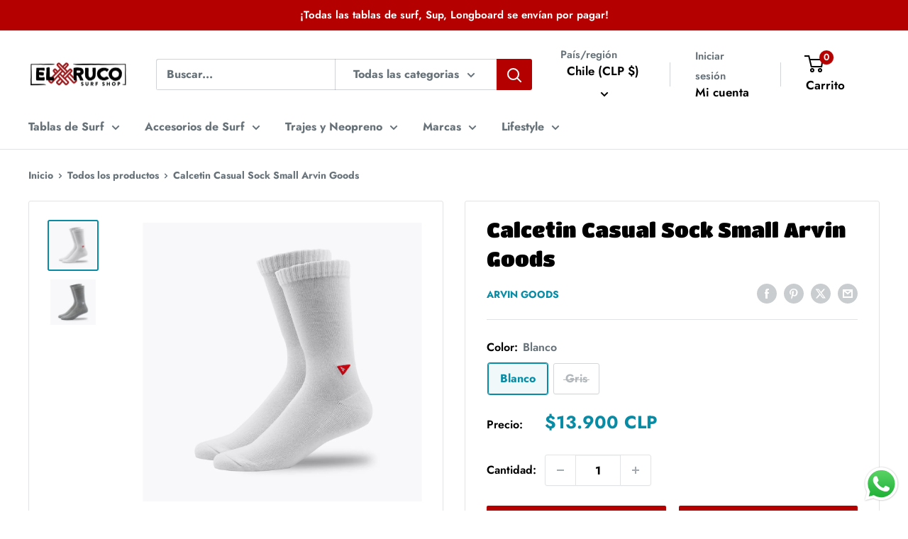

--- FILE ---
content_type: text/html; charset=utf-8
request_url: https://www.elruco.cl/products/calcetin-casual-sock-small-arvin-goods
body_size: 32591
content:
<!doctype html>

<html class="no-js" lang="es">
  <head>
<!-- Google tag (gtag.js) -->
<script async src="https://www.googletagmanager.com/gtag/js?id=AW-17792922330"></script>
<script>
  window.dataLayer = window.dataLayer || [];
  function gtag(){dataLayer.push(arguments);}
  gtag('js', new Date());

  gtag('config', 'AW-17792922330');
</script>

<meta name="google-site-verification" content="p05PIKEPW72sS98Qil4zMQJauEYwRMiw2XUVdKhat6c" />


    <meta charset="utf-8">
    <meta name="viewport" content="width=device-width, initial-scale=1.0, height=device-height, minimum-scale=1.0, maximum-scale=1.0">
    <meta name="theme-color" content="#088ca6">

    <title>Calcetin Casual Sock Small Arvin Goods</title><meta name="description" content="Detalles de producto La mejor parte de tu mañana. La tela es lujosamente suave pero absorbe la humedad para usar todo el día. La tela delgada más una altura de baja a media pantorrilla se adapta a la rotación intensa y la versatilidad durante los meses más cálidos. Las combinaciones de colores van desde el estilo depor"><link rel="canonical" href="https://www.elruco.cl/products/calcetin-casual-sock-small-arvin-goods"><link rel="shortcut icon" href="//www.elruco.cl/cdn/shop/files/FAVICONRUCO_96x96.png?v=1653663127" type="image/png"><link rel="preload" as="style" href="//www.elruco.cl/cdn/shop/t/23/assets/theme.css?v=64896656854714595661764015248">
    <link rel="preload" as="script" href="//www.elruco.cl/cdn/shop/t/23/assets/theme.js?v=100952596617660054121764015248">
    <link rel="preconnect" href="https://cdn.shopify.com">
    <link rel="preconnect" href="https://fonts.shopifycdn.com">
    <link rel="dns-prefetch" href="https://productreviews.shopifycdn.com">
    <link rel="dns-prefetch" href="https://ajax.googleapis.com">
    <link rel="dns-prefetch" href="https://maps.googleapis.com">
    <link rel="dns-prefetch" href="https://maps.gstatic.com">

    <meta property="og:type" content="product">
  <meta property="og:title" content="Calcetin Casual Sock Small Arvin Goods"><meta property="og:image" content="http://www.elruco.cl/cdn/shop/products/calcetin-casual-sock-small-arvin-goods-325895.webp?v=1666880041">
    <meta property="og:image:secure_url" content="https://www.elruco.cl/cdn/shop/products/calcetin-casual-sock-small-arvin-goods-325895.webp?v=1666880041">
    <meta property="og:image:width" content="1296">
    <meta property="og:image:height" content="1296">
    <meta property="product:availability" content="in stock"><meta property="product:price:amount" content="13,900">
  <meta property="product:price:currency" content="CLP"><meta property="og:description" content="Detalles de producto La mejor parte de tu mañana. La tela es lujosamente suave pero absorbe la humedad para usar todo el día. La tela delgada más una altura de baja a media pantorrilla se adapta a la rotación intensa y la versatilidad durante los meses más cálidos. Las combinaciones de colores van desde el estilo depor"><meta property="og:url" content="https://www.elruco.cl/products/calcetin-casual-sock-small-arvin-goods">
<meta property="og:site_name" content="El Ruco Surf Shop"><meta name="twitter:card" content="summary"><meta name="twitter:title" content="Calcetin Casual Sock Small Arvin Goods">
  <meta name="twitter:description" content="Detalles de producto La mejor parte de tu mañana. La tela es lujosamente suave pero absorbe la humedad para usar todo el día. La tela delgada más una altura de baja a media pantorrilla se adapta a la rotación intensa y la versatilidad durante los meses más cálidos. Las combinaciones de colores van desde el estilo deportivo clásico de mediados de siglo hasta la abstracción moderna. El bordado Arvin Basics agrega un toque de carácter discreto (el mejor tipo, creemos).  Hecho en China Características: Puños atléticos acanalados para un ajuste seguro. Plantilla acolchada Terry Loop para mayor comodidad. Área de soporte de arco elástico Logotipo de Arvin Goods bordado Materiales limpios Los calcetines están hechos de: ALGODÓN RECUPERADO 52 % algodón reciclado 40 %poliéster reciclado (RPET)8 % elastano   Recuperamos retazos y tejidos reciclados, los combinamos con hilos de origen responsable y creamos los básicos más estilosos y">
  <meta name="twitter:image" content="https://www.elruco.cl/cdn/shop/products/calcetin-casual-sock-small-arvin-goods-325895_600x600_crop_center.webp?v=1666880041">
    <link rel="preload" href="//www.elruco.cl/cdn/fonts/titan_one/titanone_n4.2e4a6fa0d05c961cb1d716f9bf49bdc81603bb0a.woff2" as="font" type="font/woff2" crossorigin><link rel="preload" href="//www.elruco.cl/cdn/fonts/jost/jost_n7.921dc18c13fa0b0c94c5e2517ffe06139c3615a3.woff2" as="font" type="font/woff2" crossorigin><style>
  @font-face {
  font-family: "Titan One";
  font-weight: 400;
  font-style: normal;
  font-display: swap;
  src: url("//www.elruco.cl/cdn/fonts/titan_one/titanone_n4.2e4a6fa0d05c961cb1d716f9bf49bdc81603bb0a.woff2") format("woff2"),
       url("//www.elruco.cl/cdn/fonts/titan_one/titanone_n4.7750ae16c1495061aa9b9d77aa290f2636c60c97.woff") format("woff");
}

  @font-face {
  font-family: Jost;
  font-weight: 700;
  font-style: normal;
  font-display: swap;
  src: url("//www.elruco.cl/cdn/fonts/jost/jost_n7.921dc18c13fa0b0c94c5e2517ffe06139c3615a3.woff2") format("woff2"),
       url("//www.elruco.cl/cdn/fonts/jost/jost_n7.cbfc16c98c1e195f46c536e775e4e959c5f2f22b.woff") format("woff");
}

@font-face {
  font-family: Jost;
  font-weight: 600;
  font-style: normal;
  font-display: swap;
  src: url("//www.elruco.cl/cdn/fonts/jost/jost_n6.ec1178db7a7515114a2d84e3dd680832b7af8b99.woff2") format("woff2"),
       url("//www.elruco.cl/cdn/fonts/jost/jost_n6.b1178bb6bdd3979fef38e103a3816f6980aeaff9.woff") format("woff");
}



  @font-face {
  font-family: Jost;
  font-weight: 900;
  font-style: normal;
  font-display: swap;
  src: url("//www.elruco.cl/cdn/fonts/jost/jost_n9.cd269fa9adcae864ab1df15826ceb2fd310a3d4a.woff2") format("woff2"),
       url("//www.elruco.cl/cdn/fonts/jost/jost_n9.fd15e8012129a3f22bd292bf1f8b87a15f894bd5.woff") format("woff");
}

  @font-face {
  font-family: Jost;
  font-weight: 700;
  font-style: italic;
  font-display: swap;
  src: url("//www.elruco.cl/cdn/fonts/jost/jost_i7.d8201b854e41e19d7ed9b1a31fe4fe71deea6d3f.woff2") format("woff2"),
       url("//www.elruco.cl/cdn/fonts/jost/jost_i7.eae515c34e26b6c853efddc3fc0c552e0de63757.woff") format("woff");
}

  @font-face {
  font-family: Jost;
  font-weight: 900;
  font-style: italic;
  font-display: swap;
  src: url("//www.elruco.cl/cdn/fonts/jost/jost_i9.3941bc20c8f9c90d77754a7e7be88c3535a78aee.woff2") format("woff2"),
       url("//www.elruco.cl/cdn/fonts/jost/jost_i9.5024ac18628c0cf54c1d7bb7af18af95d9fa0ef9.woff") format("woff");
}


  :root {
    --default-text-font-size : 15px;
    --base-text-font-size    : 16px;
    --heading-font-family    : "Titan One", sans-serif;
    --heading-font-weight    : 400;
    --heading-font-style     : normal;
    --text-font-family       : Jost, sans-serif;
    --text-font-weight       : 700;
    --text-font-style        : normal;
    --text-font-bolder-weight: 600;
    --text-link-decoration   : underline;

    --text-color               : #677279;
    --text-color-rgb           : 103, 114, 121;
    --heading-color            : #000000;
    --border-color             : #e1e3e4;
    --border-color-rgb         : 225, 227, 228;
    --form-border-color        : #d4d6d8;
    --accent-color             : #088ca6;
    --accent-color-rgb         : 8, 140, 166;
    --link-color               : #088ca6;
    --link-color-hover         : #044e5d;
    --background               : #ffffff;
    --secondary-background     : #ffffff;
    --secondary-background-rgb : 255, 255, 255;
    --accent-background        : rgba(8, 140, 166, 0.08);

    --input-background: #ffffff;

    --error-color       : #b50000;
    --error-background  : rgba(181, 0, 0, 0.07);
    --success-color     : #088ca6;
    --success-background: rgba(8, 140, 166, 0.11);

    --primary-button-background      : #b50000;
    --primary-button-background-rgb  : 181, 0, 0;
    --primary-button-text-color      : #ffffff;
    --secondary-button-background    : #b50000;
    --secondary-button-background-rgb: 181, 0, 0;
    --secondary-button-text-color    : #ffffff;

    --header-background      : #ffffff;
    --header-text-color      : #000000;
    --header-light-text-color: #677279;
    --header-border-color    : rgba(103, 114, 121, 0.3);
    --header-accent-color    : #b50000;

    --footer-background-color:    #ffffff;
    --footer-heading-text-color:  #000000;
    --footer-body-text-color:     #677279;
    --footer-body-text-color-rgb: 103, 114, 121;
    --footer-accent-color:        #088ca6;
    --footer-accent-color-rgb:    8, 140, 166;
    --footer-border:              1px solid var(--border-color);
    
    --flickity-arrow-color: #abb1b4;--product-on-sale-accent           : #b50000;
    --product-on-sale-accent-rgb       : 181, 0, 0;
    --product-on-sale-color            : #ffffff;
    --product-in-stock-color           : #000000;
    --product-low-stock-color          : #b50000;
    --product-sold-out-color           : #8a9297;
    --product-custom-label-1-background: #8a9297;
    --product-custom-label-1-color     : #ffffff;
    --product-custom-label-2-background: #8a9297;
    --product-custom-label-2-color     : #ffffff;
    --product-review-star-color        : #ffbd00;

    --mobile-container-gutter : 20px;
    --desktop-container-gutter: 40px;

    /* Shopify related variables */
    --payment-terms-background-color: #ffffff;
  }
</style>

<script>
  // IE11 does not have support for CSS variables, so we have to polyfill them
  if (!(((window || {}).CSS || {}).supports && window.CSS.supports('(--a: 0)'))) {
    const script = document.createElement('script');
    script.type = 'text/javascript';
    script.src = 'https://cdn.jsdelivr.net/npm/css-vars-ponyfill@2';
    script.onload = function() {
      cssVars({});
    };

    document.getElementsByTagName('head')[0].appendChild(script);
  }
</script>


    <script>window.performance && window.performance.mark && window.performance.mark('shopify.content_for_header.start');</script><meta name="facebook-domain-verification" content="xec2i0ccw2sf26lmrjsnol1oplw3kd">
<meta name="google-site-verification" content="p05PIKEPW72sS98Qil4zMQJauEYwRMiw2XUVdKhat6c">
<meta id="shopify-digital-wallet" name="shopify-digital-wallet" content="/26180438/digital_wallets/dialog">
<link rel="alternate" type="application/json+oembed" href="https://www.elruco.cl/products/calcetin-casual-sock-small-arvin-goods.oembed">
<script async="async" src="/checkouts/internal/preloads.js?locale=es-CL"></script>
<script id="shopify-features" type="application/json">{"accessToken":"92c2bd21779cfba46097da11143b6926","betas":["rich-media-storefront-analytics"],"domain":"www.elruco.cl","predictiveSearch":true,"shopId":26180438,"locale":"es"}</script>
<script>var Shopify = Shopify || {};
Shopify.shop = "elruco.myshopify.com";
Shopify.locale = "es";
Shopify.currency = {"active":"CLP","rate":"1.0"};
Shopify.country = "CL";
Shopify.theme = {"name":"SmartFilter-Actualización Nov2...","id":128321912912,"schema_name":"Warehouse","schema_version":"6.7.0","theme_store_id":871,"role":"main"};
Shopify.theme.handle = "null";
Shopify.theme.style = {"id":null,"handle":null};
Shopify.cdnHost = "www.elruco.cl/cdn";
Shopify.routes = Shopify.routes || {};
Shopify.routes.root = "/";</script>
<script type="module">!function(o){(o.Shopify=o.Shopify||{}).modules=!0}(window);</script>
<script>!function(o){function n(){var o=[];function n(){o.push(Array.prototype.slice.apply(arguments))}return n.q=o,n}var t=o.Shopify=o.Shopify||{};t.loadFeatures=n(),t.autoloadFeatures=n()}(window);</script>
<script id="shop-js-analytics" type="application/json">{"pageType":"product"}</script>
<script defer="defer" async type="module" src="//www.elruco.cl/cdn/shopifycloud/shop-js/modules/v2/client.init-shop-cart-sync_BauuRneq.es.esm.js"></script>
<script defer="defer" async type="module" src="//www.elruco.cl/cdn/shopifycloud/shop-js/modules/v2/chunk.common_JQpvZAPo.esm.js"></script>
<script defer="defer" async type="module" src="//www.elruco.cl/cdn/shopifycloud/shop-js/modules/v2/chunk.modal_Cc_JA9bg.esm.js"></script>
<script type="module">
  await import("//www.elruco.cl/cdn/shopifycloud/shop-js/modules/v2/client.init-shop-cart-sync_BauuRneq.es.esm.js");
await import("//www.elruco.cl/cdn/shopifycloud/shop-js/modules/v2/chunk.common_JQpvZAPo.esm.js");
await import("//www.elruco.cl/cdn/shopifycloud/shop-js/modules/v2/chunk.modal_Cc_JA9bg.esm.js");

  window.Shopify.SignInWithShop?.initShopCartSync?.({"fedCMEnabled":true,"windoidEnabled":true});

</script>
<script id="__st">var __st={"a":26180438,"offset":-10800,"reqid":"1e612554-490d-4487-8896-339b28560c0c-1769619815","pageurl":"www.elruco.cl\/products\/calcetin-casual-sock-small-arvin-goods","u":"ca60187f705a","p":"product","rtyp":"product","rid":6664782118992};</script>
<script>window.ShopifyPaypalV4VisibilityTracking = true;</script>
<script id="captcha-bootstrap">!function(){'use strict';const t='contact',e='account',n='new_comment',o=[[t,t],['blogs',n],['comments',n],[t,'customer']],c=[[e,'customer_login'],[e,'guest_login'],[e,'recover_customer_password'],[e,'create_customer']],r=t=>t.map((([t,e])=>`form[action*='/${t}']:not([data-nocaptcha='true']) input[name='form_type'][value='${e}']`)).join(','),a=t=>()=>t?[...document.querySelectorAll(t)].map((t=>t.form)):[];function s(){const t=[...o],e=r(t);return a(e)}const i='password',u='form_key',d=['recaptcha-v3-token','g-recaptcha-response','h-captcha-response',i],f=()=>{try{return window.sessionStorage}catch{return}},m='__shopify_v',_=t=>t.elements[u];function p(t,e,n=!1){try{const o=window.sessionStorage,c=JSON.parse(o.getItem(e)),{data:r}=function(t){const{data:e,action:n}=t;return t[m]||n?{data:e,action:n}:{data:t,action:n}}(c);for(const[e,n]of Object.entries(r))t.elements[e]&&(t.elements[e].value=n);n&&o.removeItem(e)}catch(o){console.error('form repopulation failed',{error:o})}}const l='form_type',E='cptcha';function T(t){t.dataset[E]=!0}const w=window,h=w.document,L='Shopify',v='ce_forms',y='captcha';let A=!1;((t,e)=>{const n=(g='f06e6c50-85a8-45c8-87d0-21a2b65856fe',I='https://cdn.shopify.com/shopifycloud/storefront-forms-hcaptcha/ce_storefront_forms_captcha_hcaptcha.v1.5.2.iife.js',D={infoText:'Protegido por hCaptcha',privacyText:'Privacidad',termsText:'Términos'},(t,e,n)=>{const o=w[L][v],c=o.bindForm;if(c)return c(t,g,e,D).then(n);var r;o.q.push([[t,g,e,D],n]),r=I,A||(h.body.append(Object.assign(h.createElement('script'),{id:'captcha-provider',async:!0,src:r})),A=!0)});var g,I,D;w[L]=w[L]||{},w[L][v]=w[L][v]||{},w[L][v].q=[],w[L][y]=w[L][y]||{},w[L][y].protect=function(t,e){n(t,void 0,e),T(t)},Object.freeze(w[L][y]),function(t,e,n,w,h,L){const[v,y,A,g]=function(t,e,n){const i=e?o:[],u=t?c:[],d=[...i,...u],f=r(d),m=r(i),_=r(d.filter((([t,e])=>n.includes(e))));return[a(f),a(m),a(_),s()]}(w,h,L),I=t=>{const e=t.target;return e instanceof HTMLFormElement?e:e&&e.form},D=t=>v().includes(t);t.addEventListener('submit',(t=>{const e=I(t);if(!e)return;const n=D(e)&&!e.dataset.hcaptchaBound&&!e.dataset.recaptchaBound,o=_(e),c=g().includes(e)&&(!o||!o.value);(n||c)&&t.preventDefault(),c&&!n&&(function(t){try{if(!f())return;!function(t){const e=f();if(!e)return;const n=_(t);if(!n)return;const o=n.value;o&&e.removeItem(o)}(t);const e=Array.from(Array(32),(()=>Math.random().toString(36)[2])).join('');!function(t,e){_(t)||t.append(Object.assign(document.createElement('input'),{type:'hidden',name:u})),t.elements[u].value=e}(t,e),function(t,e){const n=f();if(!n)return;const o=[...t.querySelectorAll(`input[type='${i}']`)].map((({name:t})=>t)),c=[...d,...o],r={};for(const[a,s]of new FormData(t).entries())c.includes(a)||(r[a]=s);n.setItem(e,JSON.stringify({[m]:1,action:t.action,data:r}))}(t,e)}catch(e){console.error('failed to persist form',e)}}(e),e.submit())}));const S=(t,e)=>{t&&!t.dataset[E]&&(n(t,e.some((e=>e===t))),T(t))};for(const o of['focusin','change'])t.addEventListener(o,(t=>{const e=I(t);D(e)&&S(e,y())}));const B=e.get('form_key'),M=e.get(l),P=B&&M;t.addEventListener('DOMContentLoaded',(()=>{const t=y();if(P)for(const e of t)e.elements[l].value===M&&p(e,B);[...new Set([...A(),...v().filter((t=>'true'===t.dataset.shopifyCaptcha))])].forEach((e=>S(e,t)))}))}(h,new URLSearchParams(w.location.search),n,t,e,['guest_login'])})(!0,!0)}();</script>
<script integrity="sha256-4kQ18oKyAcykRKYeNunJcIwy7WH5gtpwJnB7kiuLZ1E=" data-source-attribution="shopify.loadfeatures" defer="defer" src="//www.elruco.cl/cdn/shopifycloud/storefront/assets/storefront/load_feature-a0a9edcb.js" crossorigin="anonymous"></script>
<script data-source-attribution="shopify.dynamic_checkout.dynamic.init">var Shopify=Shopify||{};Shopify.PaymentButton=Shopify.PaymentButton||{isStorefrontPortableWallets:!0,init:function(){window.Shopify.PaymentButton.init=function(){};var t=document.createElement("script");t.src="https://www.elruco.cl/cdn/shopifycloud/portable-wallets/latest/portable-wallets.es.js",t.type="module",document.head.appendChild(t)}};
</script>
<script data-source-attribution="shopify.dynamic_checkout.buyer_consent">
  function portableWalletsHideBuyerConsent(e){var t=document.getElementById("shopify-buyer-consent"),n=document.getElementById("shopify-subscription-policy-button");t&&n&&(t.classList.add("hidden"),t.setAttribute("aria-hidden","true"),n.removeEventListener("click",e))}function portableWalletsShowBuyerConsent(e){var t=document.getElementById("shopify-buyer-consent"),n=document.getElementById("shopify-subscription-policy-button");t&&n&&(t.classList.remove("hidden"),t.removeAttribute("aria-hidden"),n.addEventListener("click",e))}window.Shopify?.PaymentButton&&(window.Shopify.PaymentButton.hideBuyerConsent=portableWalletsHideBuyerConsent,window.Shopify.PaymentButton.showBuyerConsent=portableWalletsShowBuyerConsent);
</script>
<script>
  function portableWalletsCleanup(e){e&&e.src&&console.error("Failed to load portable wallets script "+e.src);var t=document.querySelectorAll("shopify-accelerated-checkout .shopify-payment-button__skeleton, shopify-accelerated-checkout-cart .wallet-cart-button__skeleton"),e=document.getElementById("shopify-buyer-consent");for(let e=0;e<t.length;e++)t[e].remove();e&&e.remove()}function portableWalletsNotLoadedAsModule(e){e instanceof ErrorEvent&&"string"==typeof e.message&&e.message.includes("import.meta")&&"string"==typeof e.filename&&e.filename.includes("portable-wallets")&&(window.removeEventListener("error",portableWalletsNotLoadedAsModule),window.Shopify.PaymentButton.failedToLoad=e,"loading"===document.readyState?document.addEventListener("DOMContentLoaded",window.Shopify.PaymentButton.init):window.Shopify.PaymentButton.init())}window.addEventListener("error",portableWalletsNotLoadedAsModule);
</script>

<script type="module" src="https://www.elruco.cl/cdn/shopifycloud/portable-wallets/latest/portable-wallets.es.js" onError="portableWalletsCleanup(this)" crossorigin="anonymous"></script>
<script nomodule>
  document.addEventListener("DOMContentLoaded", portableWalletsCleanup);
</script>

<link id="shopify-accelerated-checkout-styles" rel="stylesheet" media="screen" href="https://www.elruco.cl/cdn/shopifycloud/portable-wallets/latest/accelerated-checkout-backwards-compat.css" crossorigin="anonymous">
<style id="shopify-accelerated-checkout-cart">
        #shopify-buyer-consent {
  margin-top: 1em;
  display: inline-block;
  width: 100%;
}

#shopify-buyer-consent.hidden {
  display: none;
}

#shopify-subscription-policy-button {
  background: none;
  border: none;
  padding: 0;
  text-decoration: underline;
  font-size: inherit;
  cursor: pointer;
}

#shopify-subscription-policy-button::before {
  box-shadow: none;
}

      </style>

<script>window.performance && window.performance.mark && window.performance.mark('shopify.content_for_header.end');</script>

    <link rel="stylesheet" href="//www.elruco.cl/cdn/shop/t/23/assets/theme.css?v=64896656854714595661764015248">

    <script type="application/ld+json">{"@context":"http:\/\/schema.org\/","@id":"\/products\/calcetin-casual-sock-small-arvin-goods#product","@type":"ProductGroup","brand":{"@type":"Brand","name":"Arvin Goods"},"category":"ROPA","description":"\n\n\nDetalles de producto\nLa mejor parte de tu mañana. La tela es lujosamente suave pero absorbe la humedad para usar todo el día. La tela delgada más una altura de baja a media pantorrilla se adapta a la rotación intensa y la versatilidad durante los meses más cálidos. Las combinaciones de colores van desde el estilo deportivo clásico de mediados de siglo hasta la abstracción moderna. El bordado Arvin Basics agrega un toque de carácter discreto (el mejor tipo, creemos). \nHecho en China\nCaracterísticas:\n\n\nPuños atléticos acanalados para un ajuste seguro.\n\n\nPlantilla acolchada Terry Loop para mayor comodidad.\n\n\nÁrea de soporte de arco elástico\n\n\nLogotipo de Arvin Goods bordado\n\n\n\n\n\n\nMateriales limpios\nLos calcetines están hechos de:\n\nALGODÓN RECUPERADO\n\n52 % algodón reciclado 40 %poliéster reciclado (RPET)8 % elastano\n \nRecuperamos retazos y tejidos reciclados, los combinamos con hilos de origen responsable y creamos los básicos más estilosos y cómodos.\n\n","hasVariant":[{"@id":"\/products\/calcetin-casual-sock-small-arvin-goods?variant=39700271661136#variant","@type":"Product","image":"https:\/\/www.elruco.cl\/cdn\/shop\/products\/calcetin-casual-sock-small-arvin-goods-325895.webp?v=1666880041\u0026width=1920","mpn":"1940201-S-I","name":"Calcetin Casual Sock Small Arvin Goods - Blanco","offers":{"@id":"\/products\/calcetin-casual-sock-small-arvin-goods?variant=39700271661136#offer","@type":"Offer","availability":"http:\/\/schema.org\/InStock","price":"13900","priceCurrency":"CLP","url":"https:\/\/www.elruco.cl\/products\/calcetin-casual-sock-small-arvin-goods?variant=39700271661136"},"sku":"1940201-S-I"},{"@id":"\/products\/calcetin-casual-sock-small-arvin-goods?variant=39700271693904#variant","@type":"Product","image":"https:\/\/www.elruco.cl\/cdn\/shop\/products\/calcetin-casual-sock-small-arvin-goods-329576.webp?v=1666880041\u0026width=1920","mpn":"1940249-S-I","name":"Calcetin Casual Sock Small Arvin Goods - Gris","offers":{"@id":"\/products\/calcetin-casual-sock-small-arvin-goods?variant=39700271693904#offer","@type":"Offer","availability":"http:\/\/schema.org\/OutOfStock","price":"13900","priceCurrency":"CLP","url":"https:\/\/www.elruco.cl\/products\/calcetin-casual-sock-small-arvin-goods?variant=39700271693904"},"sku":"1940249-S-I"}],"name":"Calcetin Casual Sock Small Arvin Goods","productGroupID":"6664782118992","url":"https:\/\/www.elruco.cl\/products\/calcetin-casual-sock-small-arvin-goods"}</script><script type="application/ld+json">
  {
    "@context": "https://schema.org",
    "@type": "BreadcrumbList",
    "itemListElement": [{
        "@type": "ListItem",
        "position": 1,
        "name": "Inicio",
        "item": "https://www.elruco.cl"
      },{
            "@type": "ListItem",
            "position": 2,
            "name": "Calcetin Casual Sock Small Arvin Goods",
            "item": "https://www.elruco.cl/products/calcetin-casual-sock-small-arvin-goods"
          }]
  }
</script>

    <script>
      // This allows to expose several variables to the global scope, to be used in scripts
      window.theme = {
        pageType: "product",
        cartCount: 0,
        moneyFormat: "${{amount_no_decimals}} CLP",
        moneyWithCurrencyFormat: "${{amount_no_decimals}} CLP",
        currencyCodeEnabled: true,
        showDiscount: true,
        discountMode: "percentage",
        cartType: "drawer"
      };

      window.routes = {
        rootUrl: "\/",
        rootUrlWithoutSlash: '',
        cartUrl: "\/cart",
        cartAddUrl: "\/cart\/add",
        cartChangeUrl: "\/cart\/change",
        searchUrl: "\/search",
        productRecommendationsUrl: "\/recommendations\/products"
      };

      window.languages = {
        productRegularPrice: "Precio habitual",
        productSalePrice: "Precio de venta",
        collectionOnSaleLabel: "Ahorrar {{savings}}",
        productFormUnavailable: "No disponible",
        productFormAddToCart: "Añadir al carrito",
        productFormPreOrder: "Reservar",
        productFormSoldOut: "Agotado",
        productAdded: "El producto ha sido añadido al carrito",
        productAddedShort: "Añadido !",
        shippingEstimatorNoResults: "No se pudo encontrar envío para su dirección.",
        shippingEstimatorOneResult: "Hay una tarifa de envío para su dirección :",
        shippingEstimatorMultipleResults: "Hay {{count}} tarifas de envío para su dirección :",
        shippingEstimatorErrors: "Hay algunos errores :"
      };

      document.documentElement.className = document.documentElement.className.replace('no-js', 'js');
    </script><script src="//www.elruco.cl/cdn/shop/t/23/assets/theme.js?v=100952596617660054121764015248" defer></script>
    <script src="//www.elruco.cl/cdn/shop/t/23/assets/custom.js?v=102476495355921946141764015247" defer></script><script>
        (function () {
          window.onpageshow = function() {
            // We force re-freshing the cart content onpageshow, as most browsers will serve a cache copy when hitting the
            // back button, which cause staled data
            document.documentElement.dispatchEvent(new CustomEvent('cart:refresh', {
              bubbles: true,
              detail: {scrollToTop: false}
            }));
          };
        })();
      </script><script src="https://cdn.shopify.com/extensions/019b6dda-9f81-7c8b-b5f5-7756ae4a26fb/dondy-whatsapp-chat-widget-85/assets/ChatBubble.js" type="text/javascript" defer="defer"></script>
<link href="https://cdn.shopify.com/extensions/019b6dda-9f81-7c8b-b5f5-7756ae4a26fb/dondy-whatsapp-chat-widget-85/assets/ChatBubble.css" rel="stylesheet" type="text/css" media="all">
<link href="https://monorail-edge.shopifysvc.com" rel="dns-prefetch">
<script>(function(){if ("sendBeacon" in navigator && "performance" in window) {try {var session_token_from_headers = performance.getEntriesByType('navigation')[0].serverTiming.find(x => x.name == '_s').description;} catch {var session_token_from_headers = undefined;}var session_cookie_matches = document.cookie.match(/_shopify_s=([^;]*)/);var session_token_from_cookie = session_cookie_matches && session_cookie_matches.length === 2 ? session_cookie_matches[1] : "";var session_token = session_token_from_headers || session_token_from_cookie || "";function handle_abandonment_event(e) {var entries = performance.getEntries().filter(function(entry) {return /monorail-edge.shopifysvc.com/.test(entry.name);});if (!window.abandonment_tracked && entries.length === 0) {window.abandonment_tracked = true;var currentMs = Date.now();var navigation_start = performance.timing.navigationStart;var payload = {shop_id: 26180438,url: window.location.href,navigation_start,duration: currentMs - navigation_start,session_token,page_type: "product"};window.navigator.sendBeacon("https://monorail-edge.shopifysvc.com/v1/produce", JSON.stringify({schema_id: "online_store_buyer_site_abandonment/1.1",payload: payload,metadata: {event_created_at_ms: currentMs,event_sent_at_ms: currentMs}}));}}window.addEventListener('pagehide', handle_abandonment_event);}}());</script>
<script id="web-pixels-manager-setup">(function e(e,d,r,n,o){if(void 0===o&&(o={}),!Boolean(null===(a=null===(i=window.Shopify)||void 0===i?void 0:i.analytics)||void 0===a?void 0:a.replayQueue)){var i,a;window.Shopify=window.Shopify||{};var t=window.Shopify;t.analytics=t.analytics||{};var s=t.analytics;s.replayQueue=[],s.publish=function(e,d,r){return s.replayQueue.push([e,d,r]),!0};try{self.performance.mark("wpm:start")}catch(e){}var l=function(){var e={modern:/Edge?\/(1{2}[4-9]|1[2-9]\d|[2-9]\d{2}|\d{4,})\.\d+(\.\d+|)|Firefox\/(1{2}[4-9]|1[2-9]\d|[2-9]\d{2}|\d{4,})\.\d+(\.\d+|)|Chrom(ium|e)\/(9{2}|\d{3,})\.\d+(\.\d+|)|(Maci|X1{2}).+ Version\/(15\.\d+|(1[6-9]|[2-9]\d|\d{3,})\.\d+)([,.]\d+|)( \(\w+\)|)( Mobile\/\w+|) Safari\/|Chrome.+OPR\/(9{2}|\d{3,})\.\d+\.\d+|(CPU[ +]OS|iPhone[ +]OS|CPU[ +]iPhone|CPU IPhone OS|CPU iPad OS)[ +]+(15[._]\d+|(1[6-9]|[2-9]\d|\d{3,})[._]\d+)([._]\d+|)|Android:?[ /-](13[3-9]|1[4-9]\d|[2-9]\d{2}|\d{4,})(\.\d+|)(\.\d+|)|Android.+Firefox\/(13[5-9]|1[4-9]\d|[2-9]\d{2}|\d{4,})\.\d+(\.\d+|)|Android.+Chrom(ium|e)\/(13[3-9]|1[4-9]\d|[2-9]\d{2}|\d{4,})\.\d+(\.\d+|)|SamsungBrowser\/([2-9]\d|\d{3,})\.\d+/,legacy:/Edge?\/(1[6-9]|[2-9]\d|\d{3,})\.\d+(\.\d+|)|Firefox\/(5[4-9]|[6-9]\d|\d{3,})\.\d+(\.\d+|)|Chrom(ium|e)\/(5[1-9]|[6-9]\d|\d{3,})\.\d+(\.\d+|)([\d.]+$|.*Safari\/(?![\d.]+ Edge\/[\d.]+$))|(Maci|X1{2}).+ Version\/(10\.\d+|(1[1-9]|[2-9]\d|\d{3,})\.\d+)([,.]\d+|)( \(\w+\)|)( Mobile\/\w+|) Safari\/|Chrome.+OPR\/(3[89]|[4-9]\d|\d{3,})\.\d+\.\d+|(CPU[ +]OS|iPhone[ +]OS|CPU[ +]iPhone|CPU IPhone OS|CPU iPad OS)[ +]+(10[._]\d+|(1[1-9]|[2-9]\d|\d{3,})[._]\d+)([._]\d+|)|Android:?[ /-](13[3-9]|1[4-9]\d|[2-9]\d{2}|\d{4,})(\.\d+|)(\.\d+|)|Mobile Safari.+OPR\/([89]\d|\d{3,})\.\d+\.\d+|Android.+Firefox\/(13[5-9]|1[4-9]\d|[2-9]\d{2}|\d{4,})\.\d+(\.\d+|)|Android.+Chrom(ium|e)\/(13[3-9]|1[4-9]\d|[2-9]\d{2}|\d{4,})\.\d+(\.\d+|)|Android.+(UC? ?Browser|UCWEB|U3)[ /]?(15\.([5-9]|\d{2,})|(1[6-9]|[2-9]\d|\d{3,})\.\d+)\.\d+|SamsungBrowser\/(5\.\d+|([6-9]|\d{2,})\.\d+)|Android.+MQ{2}Browser\/(14(\.(9|\d{2,})|)|(1[5-9]|[2-9]\d|\d{3,})(\.\d+|))(\.\d+|)|K[Aa][Ii]OS\/(3\.\d+|([4-9]|\d{2,})\.\d+)(\.\d+|)/},d=e.modern,r=e.legacy,n=navigator.userAgent;return n.match(d)?"modern":n.match(r)?"legacy":"unknown"}(),u="modern"===l?"modern":"legacy",c=(null!=n?n:{modern:"",legacy:""})[u],f=function(e){return[e.baseUrl,"/wpm","/b",e.hashVersion,"modern"===e.buildTarget?"m":"l",".js"].join("")}({baseUrl:d,hashVersion:r,buildTarget:u}),m=function(e){var d=e.version,r=e.bundleTarget,n=e.surface,o=e.pageUrl,i=e.monorailEndpoint;return{emit:function(e){var a=e.status,t=e.errorMsg,s=(new Date).getTime(),l=JSON.stringify({metadata:{event_sent_at_ms:s},events:[{schema_id:"web_pixels_manager_load/3.1",payload:{version:d,bundle_target:r,page_url:o,status:a,surface:n,error_msg:t},metadata:{event_created_at_ms:s}}]});if(!i)return console&&console.warn&&console.warn("[Web Pixels Manager] No Monorail endpoint provided, skipping logging."),!1;try{return self.navigator.sendBeacon.bind(self.navigator)(i,l)}catch(e){}var u=new XMLHttpRequest;try{return u.open("POST",i,!0),u.setRequestHeader("Content-Type","text/plain"),u.send(l),!0}catch(e){return console&&console.warn&&console.warn("[Web Pixels Manager] Got an unhandled error while logging to Monorail."),!1}}}}({version:r,bundleTarget:l,surface:e.surface,pageUrl:self.location.href,monorailEndpoint:e.monorailEndpoint});try{o.browserTarget=l,function(e){var d=e.src,r=e.async,n=void 0===r||r,o=e.onload,i=e.onerror,a=e.sri,t=e.scriptDataAttributes,s=void 0===t?{}:t,l=document.createElement("script"),u=document.querySelector("head"),c=document.querySelector("body");if(l.async=n,l.src=d,a&&(l.integrity=a,l.crossOrigin="anonymous"),s)for(var f in s)if(Object.prototype.hasOwnProperty.call(s,f))try{l.dataset[f]=s[f]}catch(e){}if(o&&l.addEventListener("load",o),i&&l.addEventListener("error",i),u)u.appendChild(l);else{if(!c)throw new Error("Did not find a head or body element to append the script");c.appendChild(l)}}({src:f,async:!0,onload:function(){if(!function(){var e,d;return Boolean(null===(d=null===(e=window.Shopify)||void 0===e?void 0:e.analytics)||void 0===d?void 0:d.initialized)}()){var d=window.webPixelsManager.init(e)||void 0;if(d){var r=window.Shopify.analytics;r.replayQueue.forEach((function(e){var r=e[0],n=e[1],o=e[2];d.publishCustomEvent(r,n,o)})),r.replayQueue=[],r.publish=d.publishCustomEvent,r.visitor=d.visitor,r.initialized=!0}}},onerror:function(){return m.emit({status:"failed",errorMsg:"".concat(f," has failed to load")})},sri:function(e){var d=/^sha384-[A-Za-z0-9+/=]+$/;return"string"==typeof e&&d.test(e)}(c)?c:"",scriptDataAttributes:o}),m.emit({status:"loading"})}catch(e){m.emit({status:"failed",errorMsg:(null==e?void 0:e.message)||"Unknown error"})}}})({shopId: 26180438,storefrontBaseUrl: "https://www.elruco.cl",extensionsBaseUrl: "https://extensions.shopifycdn.com/cdn/shopifycloud/web-pixels-manager",monorailEndpoint: "https://monorail-edge.shopifysvc.com/unstable/produce_batch",surface: "storefront-renderer",enabledBetaFlags: ["2dca8a86"],webPixelsConfigList: [{"id":"723976272","configuration":"{\"config\":\"{\\\"google_tag_ids\\\":[\\\"GT-KD7LVL8D\\\",\\\"AW-17792922330\\\",\\\"GT-PBKHV4BG\\\",\\\"GT-WK27PF4W\\\"],\\\"target_country\\\":\\\"ZZ\\\",\\\"gtag_events\\\":[{\\\"type\\\":\\\"search\\\",\\\"action_label\\\":[\\\"G-TCZB37B6LT\\\",\\\"AW-17792922330\\\/4JO_CJnR-M4bENrlqaRC\\\",\\\"MC-N871G8RR91\\\",\\\"AW-17792922330\\\"]},{\\\"type\\\":\\\"begin_checkout\\\",\\\"action_label\\\":[\\\"G-TCZB37B6LT\\\",\\\"AW-17792922330\\\/zOrJCJ_R-M4bENrlqaRC\\\",\\\"MC-N871G8RR91\\\",\\\"AW-17792922330\\\"]},{\\\"type\\\":\\\"view_item\\\",\\\"action_label\\\":[\\\"G-TCZB37B6LT\\\",\\\"AW-17792922330\\\/nHufCJ7Q-M4bENrlqaRC\\\",\\\"MC-N871G8RR91\\\",\\\"AW-17792922330\\\"]},{\\\"type\\\":\\\"purchase\\\",\\\"action_label\\\":[\\\"G-TCZB37B6LT\\\",\\\"AW-17792922330\\\/lz-YCJjQ-M4bENrlqaRC\\\",\\\"MC-N871G8RR91\\\",\\\"AW-17792922330\\\"]},{\\\"type\\\":\\\"page_view\\\",\\\"action_label\\\":[\\\"G-TCZB37B6LT\\\",\\\"AW-17792922330\\\/HtOeCJvQ-M4bENrlqaRC\\\",\\\"MC-N871G8RR91\\\",\\\"AW-17792922330\\\"]},{\\\"type\\\":\\\"add_payment_info\\\",\\\"action_label\\\":[\\\"G-TCZB37B6LT\\\",\\\"AW-17792922330\\\/v8FJCN7R-M4bENrlqaRC\\\",\\\"MC-N871G8RR91\\\",\\\"AW-17792922330\\\"]},{\\\"type\\\":\\\"add_to_cart\\\",\\\"action_label\\\":[\\\"G-TCZB37B6LT\\\",\\\"AW-17792922330\\\/byi-CJzR-M4bENrlqaRC\\\",\\\"MC-N871G8RR91\\\",\\\"AW-17792922330\\\"]}],\\\"enable_monitoring_mode\\\":false}\"}","eventPayloadVersion":"v1","runtimeContext":"OPEN","scriptVersion":"b2a88bafab3e21179ed38636efcd8a93","type":"APP","apiClientId":1780363,"privacyPurposes":[],"dataSharingAdjustments":{"protectedCustomerApprovalScopes":["read_customer_address","read_customer_email","read_customer_name","read_customer_personal_data","read_customer_phone"]}},{"id":"552108112","configuration":"{\"pixel_id\":\"729141893069241\",\"pixel_type\":\"facebook_pixel\"}","eventPayloadVersion":"v1","runtimeContext":"OPEN","scriptVersion":"ca16bc87fe92b6042fbaa3acc2fbdaa6","type":"APP","apiClientId":2329312,"privacyPurposes":["ANALYTICS","MARKETING","SALE_OF_DATA"],"dataSharingAdjustments":{"protectedCustomerApprovalScopes":["read_customer_address","read_customer_email","read_customer_name","read_customer_personal_data","read_customer_phone"]}},{"id":"shopify-app-pixel","configuration":"{}","eventPayloadVersion":"v1","runtimeContext":"STRICT","scriptVersion":"0450","apiClientId":"shopify-pixel","type":"APP","privacyPurposes":["ANALYTICS","MARKETING"]},{"id":"shopify-custom-pixel","eventPayloadVersion":"v1","runtimeContext":"LAX","scriptVersion":"0450","apiClientId":"shopify-pixel","type":"CUSTOM","privacyPurposes":["ANALYTICS","MARKETING"]}],isMerchantRequest: false,initData: {"shop":{"name":"El Ruco Surf Shop","paymentSettings":{"currencyCode":"CLP"},"myshopifyDomain":"elruco.myshopify.com","countryCode":"CL","storefrontUrl":"https:\/\/www.elruco.cl"},"customer":null,"cart":null,"checkout":null,"productVariants":[{"price":{"amount":13900.0,"currencyCode":"CLP"},"product":{"title":"Calcetin Casual Sock Small Arvin Goods","vendor":"Arvin Goods","id":"6664782118992","untranslatedTitle":"Calcetin Casual Sock Small Arvin Goods","url":"\/products\/calcetin-casual-sock-small-arvin-goods","type":"ROPA"},"id":"39700271661136","image":{"src":"\/\/www.elruco.cl\/cdn\/shop\/products\/calcetin-casual-sock-small-arvin-goods-325895.webp?v=1666880041"},"sku":"1940201-S-I","title":"Blanco","untranslatedTitle":"Blanco"},{"price":{"amount":13900.0,"currencyCode":"CLP"},"product":{"title":"Calcetin Casual Sock Small Arvin Goods","vendor":"Arvin Goods","id":"6664782118992","untranslatedTitle":"Calcetin Casual Sock Small Arvin Goods","url":"\/products\/calcetin-casual-sock-small-arvin-goods","type":"ROPA"},"id":"39700271693904","image":{"src":"\/\/www.elruco.cl\/cdn\/shop\/products\/calcetin-casual-sock-small-arvin-goods-329576.webp?v=1666880041"},"sku":"1940249-S-I","title":"Gris","untranslatedTitle":"Gris"}],"purchasingCompany":null},},"https://www.elruco.cl/cdn","fcfee988w5aeb613cpc8e4bc33m6693e112",{"modern":"","legacy":""},{"shopId":"26180438","storefrontBaseUrl":"https:\/\/www.elruco.cl","extensionBaseUrl":"https:\/\/extensions.shopifycdn.com\/cdn\/shopifycloud\/web-pixels-manager","surface":"storefront-renderer","enabledBetaFlags":"[\"2dca8a86\"]","isMerchantRequest":"false","hashVersion":"fcfee988w5aeb613cpc8e4bc33m6693e112","publish":"custom","events":"[[\"page_viewed\",{}],[\"product_viewed\",{\"productVariant\":{\"price\":{\"amount\":13900.0,\"currencyCode\":\"CLP\"},\"product\":{\"title\":\"Calcetin Casual Sock Small Arvin Goods\",\"vendor\":\"Arvin Goods\",\"id\":\"6664782118992\",\"untranslatedTitle\":\"Calcetin Casual Sock Small Arvin Goods\",\"url\":\"\/products\/calcetin-casual-sock-small-arvin-goods\",\"type\":\"ROPA\"},\"id\":\"39700271661136\",\"image\":{\"src\":\"\/\/www.elruco.cl\/cdn\/shop\/products\/calcetin-casual-sock-small-arvin-goods-325895.webp?v=1666880041\"},\"sku\":\"1940201-S-I\",\"title\":\"Blanco\",\"untranslatedTitle\":\"Blanco\"}}]]"});</script><script>
  window.ShopifyAnalytics = window.ShopifyAnalytics || {};
  window.ShopifyAnalytics.meta = window.ShopifyAnalytics.meta || {};
  window.ShopifyAnalytics.meta.currency = 'CLP';
  var meta = {"product":{"id":6664782118992,"gid":"gid:\/\/shopify\/Product\/6664782118992","vendor":"Arvin Goods","type":"ROPA","handle":"calcetin-casual-sock-small-arvin-goods","variants":[{"id":39700271661136,"price":1390000,"name":"Calcetin Casual Sock Small Arvin Goods - Blanco","public_title":"Blanco","sku":"1940201-S-I"},{"id":39700271693904,"price":1390000,"name":"Calcetin Casual Sock Small Arvin Goods - Gris","public_title":"Gris","sku":"1940249-S-I"}],"remote":false},"page":{"pageType":"product","resourceType":"product","resourceId":6664782118992,"requestId":"1e612554-490d-4487-8896-339b28560c0c-1769619815"}};
  for (var attr in meta) {
    window.ShopifyAnalytics.meta[attr] = meta[attr];
  }
</script>
<script class="analytics">
  (function () {
    var customDocumentWrite = function(content) {
      var jquery = null;

      if (window.jQuery) {
        jquery = window.jQuery;
      } else if (window.Checkout && window.Checkout.$) {
        jquery = window.Checkout.$;
      }

      if (jquery) {
        jquery('body').append(content);
      }
    };

    var hasLoggedConversion = function(token) {
      if (token) {
        return document.cookie.indexOf('loggedConversion=' + token) !== -1;
      }
      return false;
    }

    var setCookieIfConversion = function(token) {
      if (token) {
        var twoMonthsFromNow = new Date(Date.now());
        twoMonthsFromNow.setMonth(twoMonthsFromNow.getMonth() + 2);

        document.cookie = 'loggedConversion=' + token + '; expires=' + twoMonthsFromNow;
      }
    }

    var trekkie = window.ShopifyAnalytics.lib = window.trekkie = window.trekkie || [];
    if (trekkie.integrations) {
      return;
    }
    trekkie.methods = [
      'identify',
      'page',
      'ready',
      'track',
      'trackForm',
      'trackLink'
    ];
    trekkie.factory = function(method) {
      return function() {
        var args = Array.prototype.slice.call(arguments);
        args.unshift(method);
        trekkie.push(args);
        return trekkie;
      };
    };
    for (var i = 0; i < trekkie.methods.length; i++) {
      var key = trekkie.methods[i];
      trekkie[key] = trekkie.factory(key);
    }
    trekkie.load = function(config) {
      trekkie.config = config || {};
      trekkie.config.initialDocumentCookie = document.cookie;
      var first = document.getElementsByTagName('script')[0];
      var script = document.createElement('script');
      script.type = 'text/javascript';
      script.onerror = function(e) {
        var scriptFallback = document.createElement('script');
        scriptFallback.type = 'text/javascript';
        scriptFallback.onerror = function(error) {
                var Monorail = {
      produce: function produce(monorailDomain, schemaId, payload) {
        var currentMs = new Date().getTime();
        var event = {
          schema_id: schemaId,
          payload: payload,
          metadata: {
            event_created_at_ms: currentMs,
            event_sent_at_ms: currentMs
          }
        };
        return Monorail.sendRequest("https://" + monorailDomain + "/v1/produce", JSON.stringify(event));
      },
      sendRequest: function sendRequest(endpointUrl, payload) {
        // Try the sendBeacon API
        if (window && window.navigator && typeof window.navigator.sendBeacon === 'function' && typeof window.Blob === 'function' && !Monorail.isIos12()) {
          var blobData = new window.Blob([payload], {
            type: 'text/plain'
          });

          if (window.navigator.sendBeacon(endpointUrl, blobData)) {
            return true;
          } // sendBeacon was not successful

        } // XHR beacon

        var xhr = new XMLHttpRequest();

        try {
          xhr.open('POST', endpointUrl);
          xhr.setRequestHeader('Content-Type', 'text/plain');
          xhr.send(payload);
        } catch (e) {
          console.log(e);
        }

        return false;
      },
      isIos12: function isIos12() {
        return window.navigator.userAgent.lastIndexOf('iPhone; CPU iPhone OS 12_') !== -1 || window.navigator.userAgent.lastIndexOf('iPad; CPU OS 12_') !== -1;
      }
    };
    Monorail.produce('monorail-edge.shopifysvc.com',
      'trekkie_storefront_load_errors/1.1',
      {shop_id: 26180438,
      theme_id: 128321912912,
      app_name: "storefront",
      context_url: window.location.href,
      source_url: "//www.elruco.cl/cdn/s/trekkie.storefront.a804e9514e4efded663580eddd6991fcc12b5451.min.js"});

        };
        scriptFallback.async = true;
        scriptFallback.src = '//www.elruco.cl/cdn/s/trekkie.storefront.a804e9514e4efded663580eddd6991fcc12b5451.min.js';
        first.parentNode.insertBefore(scriptFallback, first);
      };
      script.async = true;
      script.src = '//www.elruco.cl/cdn/s/trekkie.storefront.a804e9514e4efded663580eddd6991fcc12b5451.min.js';
      first.parentNode.insertBefore(script, first);
    };
    trekkie.load(
      {"Trekkie":{"appName":"storefront","development":false,"defaultAttributes":{"shopId":26180438,"isMerchantRequest":null,"themeId":128321912912,"themeCityHash":"335122705629701087","contentLanguage":"es","currency":"CLP","eventMetadataId":"7b8b8928-9fce-4858-923d-4a8f35c6d47b"},"isServerSideCookieWritingEnabled":true,"monorailRegion":"shop_domain","enabledBetaFlags":["65f19447","b5387b81"]},"Session Attribution":{},"S2S":{"facebookCapiEnabled":true,"source":"trekkie-storefront-renderer","apiClientId":580111}}
    );

    var loaded = false;
    trekkie.ready(function() {
      if (loaded) return;
      loaded = true;

      window.ShopifyAnalytics.lib = window.trekkie;

      var originalDocumentWrite = document.write;
      document.write = customDocumentWrite;
      try { window.ShopifyAnalytics.merchantGoogleAnalytics.call(this); } catch(error) {};
      document.write = originalDocumentWrite;

      window.ShopifyAnalytics.lib.page(null,{"pageType":"product","resourceType":"product","resourceId":6664782118992,"requestId":"1e612554-490d-4487-8896-339b28560c0c-1769619815","shopifyEmitted":true});

      var match = window.location.pathname.match(/checkouts\/(.+)\/(thank_you|post_purchase)/)
      var token = match? match[1]: undefined;
      if (!hasLoggedConversion(token)) {
        setCookieIfConversion(token);
        window.ShopifyAnalytics.lib.track("Viewed Product",{"currency":"CLP","variantId":39700271661136,"productId":6664782118992,"productGid":"gid:\/\/shopify\/Product\/6664782118992","name":"Calcetin Casual Sock Small Arvin Goods - Blanco","price":"13900","sku":"1940201-S-I","brand":"Arvin Goods","variant":"Blanco","category":"ROPA","nonInteraction":true,"remote":false},undefined,undefined,{"shopifyEmitted":true});
      window.ShopifyAnalytics.lib.track("monorail:\/\/trekkie_storefront_viewed_product\/1.1",{"currency":"CLP","variantId":39700271661136,"productId":6664782118992,"productGid":"gid:\/\/shopify\/Product\/6664782118992","name":"Calcetin Casual Sock Small Arvin Goods - Blanco","price":"13900","sku":"1940201-S-I","brand":"Arvin Goods","variant":"Blanco","category":"ROPA","nonInteraction":true,"remote":false,"referer":"https:\/\/www.elruco.cl\/products\/calcetin-casual-sock-small-arvin-goods"});
      }
    });


        var eventsListenerScript = document.createElement('script');
        eventsListenerScript.async = true;
        eventsListenerScript.src = "//www.elruco.cl/cdn/shopifycloud/storefront/assets/shop_events_listener-3da45d37.js";
        document.getElementsByTagName('head')[0].appendChild(eventsListenerScript);

})();</script>
  <script>
  if (!window.ga || (window.ga && typeof window.ga !== 'function')) {
    window.ga = function ga() {
      (window.ga.q = window.ga.q || []).push(arguments);
      if (window.Shopify && window.Shopify.analytics && typeof window.Shopify.analytics.publish === 'function') {
        window.Shopify.analytics.publish("ga_stub_called", {}, {sendTo: "google_osp_migration"});
      }
      console.error("Shopify's Google Analytics stub called with:", Array.from(arguments), "\nSee https://help.shopify.com/manual/promoting-marketing/pixels/pixel-migration#google for more information.");
    };
    if (window.Shopify && window.Shopify.analytics && typeof window.Shopify.analytics.publish === 'function') {
      window.Shopify.analytics.publish("ga_stub_initialized", {}, {sendTo: "google_osp_migration"});
    }
  }
</script>
<script
  defer
  src="https://www.elruco.cl/cdn/shopifycloud/perf-kit/shopify-perf-kit-3.1.0.min.js"
  data-application="storefront-renderer"
  data-shop-id="26180438"
  data-render-region="gcp-us-east1"
  data-page-type="product"
  data-theme-instance-id="128321912912"
  data-theme-name="Warehouse"
  data-theme-version="6.7.0"
  data-monorail-region="shop_domain"
  data-resource-timing-sampling-rate="10"
  data-shs="true"
  data-shs-beacon="true"
  data-shs-export-with-fetch="true"
  data-shs-logs-sample-rate="1"
  data-shs-beacon-endpoint="https://www.elruco.cl/api/collect"
></script>
</head>

    <body class="warehouse--v4  template-product " data-instant-intensity="viewport">
<!-- Event snippet for Google Shopping App Purchase conversion page -->
<script>
  gtag('event', 'conversion', {
      'send_to': 'AW-17792922330/lz-YCJjQ-M4bENrlqaRC',
      'value': 1.0,
      'currency': 'CLP',
      'transaction_id': ''
  });
</script><svg class="visually-hidden">
      <linearGradient id="rating-star-gradient-half">
        <stop offset="50%" stop-color="var(--product-review-star-color)" />
        <stop offset="50%" stop-color="rgba(var(--text-color-rgb), .4)" stop-opacity="0.4" />
      </linearGradient>
    </svg>

    <a href="#main" class="visually-hidden skip-to-content">Ir directamente al contenido</a>
    <span class="loading-bar"></span><!-- BEGIN sections: header-group -->
<div id="shopify-section-sections--15845993414736__announcement-bar" class="shopify-section shopify-section-group-header-group shopify-section--announcement-bar"><section data-section-id="sections--15845993414736__announcement-bar" data-section-type="announcement-bar" data-section-settings="{
  &quot;showNewsletter&quot;: false
}"><div class="announcement-bar">
    <div class="container">
      <div class="announcement-bar__inner"><p class="announcement-bar__content announcement-bar__content--center">¡Todas las tablas de surf, Sup, Longboard se envían por pagar!</p></div>
    </div>
  </div>
</section>

<style>
  .announcement-bar {
    background: #b50000;
    color: #ffffff;
  }
</style>

<script>document.documentElement.style.removeProperty('--announcement-bar-button-width');document.documentElement.style.setProperty('--announcement-bar-height', document.getElementById('shopify-section-sections--15845993414736__announcement-bar').clientHeight + 'px');
</script>

</div><div id="shopify-section-sections--15845993414736__header" class="shopify-section shopify-section-group-header-group shopify-section__header"><section data-section-id="sections--15845993414736__header" data-section-type="header" data-section-settings="{
  &quot;navigationLayout&quot;: &quot;inline&quot;,
  &quot;desktopOpenTrigger&quot;: &quot;hover&quot;,
  &quot;useStickyHeader&quot;: true
}">
  <header class="header header--inline " role="banner">
    <div class="container">
      <div class="header__inner"><nav class="header__mobile-nav hidden-lap-and-up">
            <button class="header__mobile-nav-toggle icon-state touch-area" data-action="toggle-menu" aria-expanded="false" aria-haspopup="true" aria-controls="mobile-menu" aria-label="Abrir menú">
              <span class="icon-state__primary"><svg focusable="false" class="icon icon--hamburger-mobile " viewBox="0 0 20 16" role="presentation">
      <path d="M0 14h20v2H0v-2zM0 0h20v2H0V0zm0 7h20v2H0V7z" fill="currentColor" fill-rule="evenodd"></path>
    </svg></span>
              <span class="icon-state__secondary"><svg focusable="false" class="icon icon--close " viewBox="0 0 19 19" role="presentation">
      <path d="M9.1923882 8.39339828l7.7781745-7.7781746 1.4142136 1.41421357-7.7781746 7.77817459 7.7781746 7.77817456L16.9705627 19l-7.7781745-7.7781746L1.41421356 19 0 17.5857864l7.7781746-7.77817456L0 2.02943725 1.41421356.61522369 9.1923882 8.39339828z" fill="currentColor" fill-rule="evenodd"></path>
    </svg></span>
            </button><div id="mobile-menu" class="mobile-menu" aria-hidden="true"><svg focusable="false" class="icon icon--nav-triangle-borderless " viewBox="0 0 20 9" role="presentation">
      <path d="M.47108938 9c.2694725-.26871321.57077721-.56867841.90388257-.89986354C3.12384116 6.36134886 5.74788116 3.76338565 9.2467995.30653888c.4145057-.4095171 1.0844277-.40860098 1.4977971.00205122L19.4935156 9H.47108938z" fill="#ffffff"></path>
    </svg><div class="mobile-menu__inner">
    <div class="mobile-menu__panel">
      <div class="mobile-menu__section">
        <ul class="mobile-menu__nav" data-type="menu" role="list"><li class="mobile-menu__nav-item"><button class="mobile-menu__nav-link" data-type="menuitem" aria-haspopup="true" aria-expanded="false" aria-controls="mobile-panel-0" data-action="open-panel">Tablas de Surf<svg focusable="false" class="icon icon--arrow-right " viewBox="0 0 8 12" role="presentation">
      <path stroke="currentColor" stroke-width="2" d="M2 2l4 4-4 4" fill="none" stroke-linecap="square"></path>
    </svg></button></li><li class="mobile-menu__nav-item"><button class="mobile-menu__nav-link" data-type="menuitem" aria-haspopup="true" aria-expanded="false" aria-controls="mobile-panel-1" data-action="open-panel">Accesorios de Surf<svg focusable="false" class="icon icon--arrow-right " viewBox="0 0 8 12" role="presentation">
      <path stroke="currentColor" stroke-width="2" d="M2 2l4 4-4 4" fill="none" stroke-linecap="square"></path>
    </svg></button></li><li class="mobile-menu__nav-item"><button class="mobile-menu__nav-link" data-type="menuitem" aria-haspopup="true" aria-expanded="false" aria-controls="mobile-panel-2" data-action="open-panel">Trajes y Neopreno<svg focusable="false" class="icon icon--arrow-right " viewBox="0 0 8 12" role="presentation">
      <path stroke="currentColor" stroke-width="2" d="M2 2l4 4-4 4" fill="none" stroke-linecap="square"></path>
    </svg></button></li><li class="mobile-menu__nav-item"><button class="mobile-menu__nav-link" data-type="menuitem" aria-haspopup="true" aria-expanded="false" aria-controls="mobile-panel-3" data-action="open-panel">Marcas<svg focusable="false" class="icon icon--arrow-right " viewBox="0 0 8 12" role="presentation">
      <path stroke="currentColor" stroke-width="2" d="M2 2l4 4-4 4" fill="none" stroke-linecap="square"></path>
    </svg></button></li><li class="mobile-menu__nav-item"><button class="mobile-menu__nav-link" data-type="menuitem" aria-haspopup="true" aria-expanded="false" aria-controls="mobile-panel-4" data-action="open-panel">Lifestyle<svg focusable="false" class="icon icon--arrow-right " viewBox="0 0 8 12" role="presentation">
      <path stroke="currentColor" stroke-width="2" d="M2 2l4 4-4 4" fill="none" stroke-linecap="square"></path>
    </svg></button></li></ul>
      </div><div class="mobile-menu__section mobile-menu__section--loose">
          <p class="mobile-menu__section-title heading h5">Necesitas ayuda?</p><div class="mobile-menu__help-wrapper"><svg focusable="false" class="icon icon--bi-phone " viewBox="0 0 24 24" role="presentation">
      <g stroke-width="2" fill="none" fill-rule="evenodd" stroke-linecap="square">
        <path d="M17 15l-3 3-8-8 3-3-5-5-3 3c0 9.941 8.059 18 18 18l3-3-5-5z" stroke="#000000"></path>
        <path d="M14 1c4.971 0 9 4.029 9 9m-9-5c2.761 0 5 2.239 5 5" stroke="#088ca6"></path>
      </g>
    </svg><span>Llámanos +56 9 4023 6463</span>
            </div><div class="mobile-menu__help-wrapper"><svg focusable="false" class="icon icon--bi-email " viewBox="0 0 22 22" role="presentation">
      <g fill="none" fill-rule="evenodd">
        <path stroke="#088ca6" d="M.916667 10.08333367l3.66666667-2.65833334v4.65849997zm20.1666667 0L17.416667 7.42500033v4.65849997z"></path>
        <path stroke="#000000" stroke-width="2" d="M4.58333367 7.42500033L.916667 10.08333367V21.0833337h20.1666667V10.08333367L17.416667 7.42500033"></path>
        <path stroke="#000000" stroke-width="2" d="M4.58333367 12.1000003V.916667H17.416667v11.1833333m-16.5-2.01666663L21.0833337 21.0833337m0-11.00000003L11.0000003 15.5833337"></path>
        <path d="M8.25000033 5.50000033h5.49999997M8.25000033 9.166667h5.49999997" stroke="#088ca6" stroke-width="2" stroke-linecap="square"></path>
      </g>
    </svg><a href="mailto:ventas@elruco.cl">ventas@elruco.cl</a>
            </div></div><div class="mobile-menu__section mobile-menu__section--loose">
          <p class="mobile-menu__section-title heading h5">Siguenos</p><ul class="social-media__item-list social-media__item-list--stack list--unstyled" role="list">
    <li class="social-media__item social-media__item--facebook">
      <a href="https://www.facebook.com/elrucosurfshop" target="_blank" rel="noopener" aria-label="Síguenos en Facebook"><svg focusable="false" class="icon icon--facebook " viewBox="0 0 30 30">
      <path d="M15 30C6.71572875 30 0 23.2842712 0 15 0 6.71572875 6.71572875 0 15 0c8.2842712 0 15 6.71572875 15 15 0 8.2842712-6.7157288 15-15 15zm3.2142857-17.1429611h-2.1428678v-2.1425646c0-.5852979.8203285-1.07160109 1.0714928-1.07160109h1.071375v-2.1428925h-2.1428678c-2.3564786 0-3.2142536 1.98610393-3.2142536 3.21449359v2.1425646h-1.0714822l.0032143 2.1528011 1.0682679-.0099086v7.499969h3.2142536v-7.499969h2.1428678v-2.1428925z" fill="currentColor" fill-rule="evenodd"></path>
    </svg>Facebook</a>
    </li>

    
<li class="social-media__item social-media__item--instagram">
      <a href="https://www.instagram.com/elrucosurfshop" target="_blank" rel="noopener" aria-label="Síguenos en Instagram"><svg focusable="false" class="icon icon--instagram " role="presentation" viewBox="0 0 30 30">
      <path d="M15 30C6.71572875 30 0 23.2842712 0 15 0 6.71572875 6.71572875 0 15 0c8.2842712 0 15 6.71572875 15 15 0 8.2842712-6.7157288 15-15 15zm.0000159-23.03571429c-2.1823849 0-2.4560363.00925037-3.3131306.0483571-.8553081.03901103-1.4394529.17486384-1.9505835.37352345-.52841925.20532625-.9765517.48009406-1.42331254.926823-.44672894.44676084-.72149675.89489329-.926823 1.42331254-.19865961.5111306-.33451242 1.0952754-.37352345 1.9505835-.03910673.8570943-.0483571 1.1307457-.0483571 3.3131306 0 2.1823531.00925037 2.4560045.0483571 3.3130988.03901103.8553081.17486384 1.4394529.37352345 1.9505835.20532625.5284193.48009406.9765517.926823 1.4233125.44676084.446729.89489329.7214968 1.42331254.9268549.5111306.1986278 1.0952754.3344806 1.9505835.3734916.8570943.0391067 1.1307457.0483571 3.3131306.0483571 2.1823531 0 2.4560045-.0092504 3.3130988-.0483571.8553081-.039011 1.4394529-.1748638 1.9505835-.3734916.5284193-.2053581.9765517-.4801259 1.4233125-.9268549.446729-.4467608.7214968-.8948932.9268549-1.4233125.1986278-.5111306.3344806-1.0952754.3734916-1.9505835.0391067-.8570943.0483571-1.1307457.0483571-3.3130988 0-2.1823849-.0092504-2.4560363-.0483571-3.3131306-.039011-.8553081-.1748638-1.4394529-.3734916-1.9505835-.2053581-.52841925-.4801259-.9765517-.9268549-1.42331254-.4467608-.44672894-.8948932-.72149675-1.4233125-.926823-.5111306-.19865961-1.0952754-.33451242-1.9505835-.37352345-.8570943-.03910673-1.1307457-.0483571-3.3130988-.0483571zm0 1.44787387c2.1456068 0 2.3997686.00819774 3.2471022.04685789.7834742.03572556 1.2089592.1666342 1.4921162.27668167.3750864.14577303.6427729.31990322.9239522.60111439.2812111.28117926.4553413.54886575.6011144.92395217.1100474.283157.2409561.708642.2766816 1.4921162.0386602.8473336.0468579 1.1014954.0468579 3.247134 0 2.1456068-.0081977 2.3997686-.0468579 3.2471022-.0357255.7834742-.1666342 1.2089592-.2766816 1.4921162-.1457731.3750864-.3199033.6427729-.6011144.9239522-.2811793.2812111-.5488658.4553413-.9239522.6011144-.283157.1100474-.708642.2409561-1.4921162.2766816-.847206.0386602-1.1013359.0468579-3.2471022.0468579-2.1457981 0-2.3998961-.0081977-3.247134-.0468579-.7834742-.0357255-1.2089592-.1666342-1.4921162-.2766816-.37508642-.1457731-.64277291-.3199033-.92395217-.6011144-.28117927-.2811793-.45534136-.5488658-.60111439-.9239522-.11004747-.283157-.24095611-.708642-.27668167-1.4921162-.03866015-.8473336-.04685789-1.1014954-.04685789-3.2471022 0-2.1456386.00819774-2.3998004.04685789-3.247134.03572556-.7834742.1666342-1.2089592.27668167-1.4921162.14577303-.37508642.31990322-.64277291.60111439-.92395217.28117926-.28121117.54886575-.45534136.92395217-.60111439.283157-.11004747.708642-.24095611 1.4921162-.27668167.8473336-.03866015 1.1014954-.04685789 3.247134-.04685789zm0 9.26641182c-1.479357 0-2.6785873-1.1992303-2.6785873-2.6785555 0-1.479357 1.1992303-2.6785873 2.6785873-2.6785873 1.4793252 0 2.6785555 1.1992303 2.6785555 2.6785873 0 1.4793252-1.1992303 2.6785555-2.6785555 2.6785555zm0-6.8050167c-2.2790034 0-4.1264612 1.8474578-4.1264612 4.1264612 0 2.2789716 1.8474578 4.1264294 4.1264612 4.1264294 2.2789716 0 4.1264294-1.8474578 4.1264294-4.1264294 0-2.2790034-1.8474578-4.1264612-4.1264294-4.1264612zm5.2537621-.1630297c0-.532566-.431737-.96430298-.964303-.96430298-.532534 0-.964271.43173698-.964271.96430298 0 .5325659.431737.964271.964271.964271.532566 0 .964303-.4317051.964303-.964271z" fill="currentColor" fill-rule="evenodd"></path>
    </svg>Instagram</a>
    </li>

    
<li class="social-media__item social-media__item--tiktok">
      <a href="https://www.tiktok.com/@elrucosurfshop" target="_blank" rel="noopener" aria-label="Síguenos en TikTok"><svg focusable="false" class="icon icon--tiktok " viewBox="0 0 30 30">
      <path fill-rule="evenodd" clip-rule="evenodd" d="M30 15c0 8.284-6.716 15-15 15-8.284 0-15-6.716-15-15C0 6.716 6.716 0 15 0c8.284 0 15 6.716 15 15zm-7.902-1.966c.133 0 .267-.007.4-.02h.002v-2.708a4.343 4.343 0 01-4.002-3.877h-2.332l-.024 11.363c0 1.394-1.231 2.493-2.625 2.493a2.524 2.524 0 010-5.048c.077 0 .152.01.227.02l.078.01v-2.436a3.334 3.334 0 00-.306-.016 4.945 4.945 0 104.946 4.945v-6.69a4.345 4.345 0 003.636 1.964z" fill="currentColor"></path>
    </svg>TikTok</a>
    </li>

    

  </ul></div></div><div id="mobile-panel-0" class="mobile-menu__panel is-nested">
          <div class="mobile-menu__section is-sticky">
            <button class="mobile-menu__back-button" data-action="close-panel"><svg focusable="false" class="icon icon--arrow-left " viewBox="0 0 8 12" role="presentation">
      <path stroke="currentColor" stroke-width="2" d="M6 10L2 6l4-4" fill="none" stroke-linecap="square"></path>
    </svg> Atrás</button>
          </div>

          <div class="mobile-menu__section"><div class="mobile-menu__nav-list"><div class="mobile-menu__nav-list-item"><button class="mobile-menu__nav-list-toggle text--strong" aria-controls="mobile-list-0" aria-expanded="false" data-action="toggle-collapsible" data-close-siblings="false">Por Marca<svg focusable="false" class="icon icon--arrow-bottom " viewBox="0 0 12 8" role="presentation">
      <path stroke="currentColor" stroke-width="2" d="M10 2L6 6 2 2" fill="none" stroke-linecap="square"></path>
    </svg>
                      </button>

                      <div id="mobile-list-0" class="mobile-menu__nav-collapsible">
                        <div class="mobile-menu__nav-collapsible-content">
                          <ul class="mobile-menu__nav" data-type="menu" role="list"><li class="mobile-menu__nav-item">
                                <a href="/collections/firewire-1" class="mobile-menu__nav-link" data-type="menuitem">Firewire</a>
                              </li><li class="mobile-menu__nav-item">
                                <a href="/collections/js-industries" class="mobile-menu__nav-link" data-type="menuitem">JS Industries</a>
                              </li><li class="mobile-menu__nav-item">
                                <a href="/collections/christenson" class="mobile-menu__nav-link" data-type="menuitem">Christenson</a>
                              </li><li class="mobile-menu__nav-item">
                                <a href="/collections/album" class="mobile-menu__nav-link" data-type="menuitem">Album</a>
                              </li><li class="mobile-menu__nav-item">
                                <a href="/collections/takayama" class="mobile-menu__nav-link" data-type="menuitem">Takayama</a>
                              </li><li class="mobile-menu__nav-item">
                                <a href="/collections/rod-alamos" class="mobile-menu__nav-link" data-type="menuitem">Rod Alamos</a>
                              </li><li class="mobile-menu__nav-item">
                                <a href="/collections/channel-islands-1" class="mobile-menu__nav-link" data-type="menuitem">Channel Islands</a>
                              </li><li class="mobile-menu__nav-item">
                                <a href="/collections/milano" class="mobile-menu__nav-link" data-type="menuitem">Milano</a>
                              </li></ul>
                        </div>
                      </div></div><div class="mobile-menu__nav-list-item"><button class="mobile-menu__nav-list-toggle text--strong" aria-controls="mobile-list-1" aria-expanded="false" data-action="toggle-collapsible" data-close-siblings="false">Por Necesidad<svg focusable="false" class="icon icon--arrow-bottom " viewBox="0 0 12 8" role="presentation">
      <path stroke="currentColor" stroke-width="2" d="M10 2L6 6 2 2" fill="none" stroke-linecap="square"></path>
    </svg>
                      </button>

                      <div id="mobile-list-1" class="mobile-menu__nav-collapsible">
                        <div class="mobile-menu__nav-collapsible-content">
                          <ul class="mobile-menu__nav" data-type="menu" role="list"><li class="mobile-menu__nav-item">
                                <a href="/collections/mnu-performance" class="mobile-menu__nav-link" data-type="menuitem">Performance</a>
                              </li><li class="mobile-menu__nav-item">
                                <a href="/collections/midlength" class="mobile-menu__nav-link" data-type="menuitem">Midlength</a>
                              </li><li class="mobile-menu__nav-item">
                                <a href="/collections/longboard" class="mobile-menu__nav-link" data-type="menuitem">Longboard</a>
                              </li><li class="mobile-menu__nav-item">
                                <a href="/collections/mnu-step-up" class="mobile-menu__nav-link" data-type="menuitem">Step Up</a>
                              </li><li class="mobile-menu__nav-item">
                                <a href="/collections/mnu-softboard" class="mobile-menu__nav-link" data-type="menuitem">Softboard</a>
                              </li><li class="mobile-menu__nav-item">
                                <a href="/collections/otras-tablas" class="mobile-menu__nav-link" data-type="menuitem">Otras Tablas</a>
                              </li></ul>
                        </div>
                      </div></div><div class="mobile-menu__nav-list-item"><a href="/collections/todas-las-tablas" class="mobile-menu__nav-list-toggle text--strong">Todas las Tablas</a></div></div><div class="scroller">
                    <div class="scroller__inner">
                      <div class="mobile-menu__promo-list">

                  <div class="mobile-menu__promo-item">
                    <a href="#" class="mobile-menu__promo">
                      <div class="mobile-menu__image-wrapper"><img src="//www.elruco.cl/cdn/shop/files/media-grid_1600x1600_traction-sd-5-pc-action_2.webp?v=1767891090&amp;width=1200" alt="" srcset="//www.elruco.cl/cdn/shop/files/media-grid_1600x1600_traction-sd-5-pc-action_2.webp?v=1767891090&amp;width=300 300w, //www.elruco.cl/cdn/shop/files/media-grid_1600x1600_traction-sd-5-pc-action_2.webp?v=1767891090&amp;width=600 600w, //www.elruco.cl/cdn/shop/files/media-grid_1600x1600_traction-sd-5-pc-action_2.webp?v=1767891090&amp;width=900 900w" width="1200" height="1200" loading="lazy" sizes="300px"></div>

                      <span class="mobile-menu__image-heading heading"></span>
                      <p class="mobile-menu__image-text"></p>
                    </a>
                  </div>

                  <div class="mobile-menu__promo-item">
                    <a href="#" class="mobile-menu__promo">
                      <div class="mobile-menu__image-wrapper"><img src="//www.elruco.cl/cdn/shop/files/media-grid_1600x1600_traction-fw-go-pad_2.webp?v=1767891012&amp;width=1200" alt="" srcset="//www.elruco.cl/cdn/shop/files/media-grid_1600x1600_traction-fw-go-pad_2.webp?v=1767891012&amp;width=300 300w, //www.elruco.cl/cdn/shop/files/media-grid_1600x1600_traction-fw-go-pad_2.webp?v=1767891012&amp;width=600 600w, //www.elruco.cl/cdn/shop/files/media-grid_1600x1600_traction-fw-go-pad_2.webp?v=1767891012&amp;width=900 900w" width="1200" height="1200" loading="lazy" sizes="300px"></div>

                      <span class="mobile-menu__image-heading heading"></span>
                      <p class="mobile-menu__image-text"></p>
                    </a>
                  </div></div>
                    </div>
                  </div></div>
        </div><div id="mobile-panel-1" class="mobile-menu__panel is-nested">
          <div class="mobile-menu__section is-sticky">
            <button class="mobile-menu__back-button" data-action="close-panel"><svg focusable="false" class="icon icon--arrow-left " viewBox="0 0 8 12" role="presentation">
      <path stroke="currentColor" stroke-width="2" d="M6 10L2 6l4-4" fill="none" stroke-linecap="square"></path>
    </svg> Atrás</button>
          </div>

          <div class="mobile-menu__section"><ul class="mobile-menu__nav" data-type="menu" role="list">
                <li class="mobile-menu__nav-item">
                  <a href="/collections/accesorios-de-surf" class="mobile-menu__nav-link text--strong">Accesorios de Surf</a>
                </li><li class="mobile-menu__nav-item"><a href="/collections/mnu-quillas" class="mobile-menu__nav-link" data-type="menuitem">Quillas</a></li><li class="mobile-menu__nav-item"><a href="/collections/mnu-deck-pads" class="mobile-menu__nav-link" data-type="menuitem">Deck & Pads</a></li><li class="mobile-menu__nav-item"><a href="/collections/mnu-leash" class="mobile-menu__nav-link" data-type="menuitem">Leash</a></li><li class="mobile-menu__nav-item"><a href="/collections/mnu-fundas-y-bolsos" class="mobile-menu__nav-link" data-type="menuitem">Fundas y Bolsos</a></li><li class="mobile-menu__nav-item"><a href="/collections/mnu-reparacion-y-cuidado" class="mobile-menu__nav-link" data-type="menuitem">Reparación y Cuidado</a></li><li class="mobile-menu__nav-item"><a href="/collections/mnu-ceras" class="mobile-menu__nav-link" data-type="menuitem">Ceras</a></li><li class="mobile-menu__nav-item"><a href="/collections/mnu-complementos" class="mobile-menu__nav-link" data-type="menuitem">Complementos</a></li></ul></div>
        </div><div id="mobile-panel-2" class="mobile-menu__panel is-nested">
          <div class="mobile-menu__section is-sticky">
            <button class="mobile-menu__back-button" data-action="close-panel"><svg focusable="false" class="icon icon--arrow-left " viewBox="0 0 8 12" role="presentation">
      <path stroke="currentColor" stroke-width="2" d="M6 10L2 6l4-4" fill="none" stroke-linecap="square"></path>
    </svg> Atrás</button>
          </div>

          <div class="mobile-menu__section"><ul class="mobile-menu__nav" data-type="menu" role="list">
                <li class="mobile-menu__nav-item">
                  <a href="/collections/mnu-full-wetsuits" class="mobile-menu__nav-link text--strong">Trajes y Neopreno</a>
                </li><li class="mobile-menu__nav-item"><a href="/collections/wetsuits-hombre" class="mobile-menu__nav-link" data-type="menuitem">Wetsuits Hombre</a></li><li class="mobile-menu__nav-item"><a href="/collections/wetsuits-mujer" class="mobile-menu__nav-link" data-type="menuitem">Wetsuits Mujer</a></li><li class="mobile-menu__nav-item"><a href="/collections/wetsuits-ninos" class="mobile-menu__nav-link" data-type="menuitem">Wetsuits Niños</a></li><li class="mobile-menu__nav-item"><a href="/collections/mnu-chaquetas-neopreno" class="mobile-menu__nav-link" data-type="menuitem">Chaquetas Neopreno</a></li><li class="mobile-menu__nav-item"><a href="/collections/mnu-botines" class="mobile-menu__nav-link" data-type="menuitem">Botines</a></li><li class="mobile-menu__nav-item"><a href="/collections/mnu-guantes" class="mobile-menu__nav-link" data-type="menuitem">Guantes</a></li><li class="mobile-menu__nav-item"><a href="/collections/mnu-hoods" class="mobile-menu__nav-link" data-type="menuitem">Capuchas</a></li><li class="mobile-menu__nav-item"><a href="/collections/neopreno-impacto" class="mobile-menu__nav-link" data-type="menuitem">Impact Suit</a></li></ul></div>
        </div><div id="mobile-panel-3" class="mobile-menu__panel is-nested">
          <div class="mobile-menu__section is-sticky">
            <button class="mobile-menu__back-button" data-action="close-panel"><svg focusable="false" class="icon icon--arrow-left " viewBox="0 0 8 12" role="presentation">
      <path stroke="currentColor" stroke-width="2" d="M6 10L2 6l4-4" fill="none" stroke-linecap="square"></path>
    </svg> Atrás</button>
          </div>

          <div class="mobile-menu__section"><ul class="mobile-menu__nav" data-type="menu" role="list">
                <li class="mobile-menu__nav-item">
                  <a href="/" class="mobile-menu__nav-link text--strong">Marcas</a>
                </li><li class="mobile-menu__nav-item"><a href="/collections/firewire-1" class="mobile-menu__nav-link" data-type="menuitem">Firewire</a></li><li class="mobile-menu__nav-item"><a href="/collections/js-industries" class="mobile-menu__nav-link" data-type="menuitem">JS Industries</a></li><li class="mobile-menu__nav-item"><a href="/collections/album" class="mobile-menu__nav-link" data-type="menuitem">Album</a></li><li class="mobile-menu__nav-item"><a href="/collections/christenson" class="mobile-menu__nav-link" data-type="menuitem">Christenson</a></li><li class="mobile-menu__nav-item"><a href="/collections/veia" class="mobile-menu__nav-link" data-type="menuitem">VEIA</a></li><li class="mobile-menu__nav-item"><a href="/collections/manera-wetsuits" class="mobile-menu__nav-link" data-type="menuitem">Manera</a></li><li class="mobile-menu__nav-item"><a href="/collections/futures" class="mobile-menu__nav-link" data-type="menuitem">Futures</a></li></ul></div>
        </div><div id="mobile-panel-4" class="mobile-menu__panel is-nested">
          <div class="mobile-menu__section is-sticky">
            <button class="mobile-menu__back-button" data-action="close-panel"><svg focusable="false" class="icon icon--arrow-left " viewBox="0 0 8 12" role="presentation">
      <path stroke="currentColor" stroke-width="2" d="M6 10L2 6l4-4" fill="none" stroke-linecap="square"></path>
    </svg> Atrás</button>
          </div>

          <div class="mobile-menu__section"><ul class="mobile-menu__nav" data-type="menu" role="list">
                <li class="mobile-menu__nav-item">
                  <a href="/collections/lifestyle" class="mobile-menu__nav-link text--strong">Lifestyle</a>
                </li><li class="mobile-menu__nav-item"><button class="mobile-menu__nav-link" data-type="menuitem" aria-haspopup="true" aria-expanded="false" aria-controls="mobile-panel-4-0" data-action="open-panel">Ropa<svg focusable="false" class="icon icon--arrow-right " viewBox="0 0 8 12" role="presentation">
      <path stroke="currentColor" stroke-width="2" d="M2 2l4 4-4 4" fill="none" stroke-linecap="square"></path>
    </svg></button></li><li class="mobile-menu__nav-item"><a href="/collections/casa-y-decoracion" class="mobile-menu__nav-link" data-type="menuitem">Casa y Decoración</a></li><li class="mobile-menu__nav-item"><button class="mobile-menu__nav-link" data-type="menuitem" aria-haspopup="true" aria-expanded="false" aria-controls="mobile-panel-4-2" data-action="open-panel">Playa y Outdoor<svg focusable="false" class="icon icon--arrow-right " viewBox="0 0 8 12" role="presentation">
      <path stroke="currentColor" stroke-width="2" d="M2 2l4 4-4 4" fill="none" stroke-linecap="square"></path>
    </svg></button></li></ul></div>
        </div><div id="mobile-panel-0-0" class="mobile-menu__panel is-nested">
                <div class="mobile-menu__section is-sticky">
                  <button class="mobile-menu__back-button" data-action="close-panel"><svg focusable="false" class="icon icon--arrow-left " viewBox="0 0 8 12" role="presentation">
      <path stroke="currentColor" stroke-width="2" d="M6 10L2 6l4-4" fill="none" stroke-linecap="square"></path>
    </svg> Atrás</button>
                </div>

                <div class="mobile-menu__section">
                  <ul class="mobile-menu__nav" data-type="menu" role="list">
                    <li class="mobile-menu__nav-item">
                      <a href="/" class="mobile-menu__nav-link text--strong">Por Marca</a>
                    </li><li class="mobile-menu__nav-item">
                        <a href="/collections/firewire-1" class="mobile-menu__nav-link" data-type="menuitem">Firewire</a>
                      </li><li class="mobile-menu__nav-item">
                        <a href="/collections/js-industries" class="mobile-menu__nav-link" data-type="menuitem">JS Industries</a>
                      </li><li class="mobile-menu__nav-item">
                        <a href="/collections/christenson" class="mobile-menu__nav-link" data-type="menuitem">Christenson</a>
                      </li><li class="mobile-menu__nav-item">
                        <a href="/collections/album" class="mobile-menu__nav-link" data-type="menuitem">Album</a>
                      </li><li class="mobile-menu__nav-item">
                        <a href="/collections/takayama" class="mobile-menu__nav-link" data-type="menuitem">Takayama</a>
                      </li><li class="mobile-menu__nav-item">
                        <a href="/collections/rod-alamos" class="mobile-menu__nav-link" data-type="menuitem">Rod Alamos</a>
                      </li><li class="mobile-menu__nav-item">
                        <a href="/collections/channel-islands-1" class="mobile-menu__nav-link" data-type="menuitem">Channel Islands</a>
                      </li><li class="mobile-menu__nav-item">
                        <a href="/collections/milano" class="mobile-menu__nav-link" data-type="menuitem">Milano</a>
                      </li></ul>
                </div>
              </div><div id="mobile-panel-0-1" class="mobile-menu__panel is-nested">
                <div class="mobile-menu__section is-sticky">
                  <button class="mobile-menu__back-button" data-action="close-panel"><svg focusable="false" class="icon icon--arrow-left " viewBox="0 0 8 12" role="presentation">
      <path stroke="currentColor" stroke-width="2" d="M6 10L2 6l4-4" fill="none" stroke-linecap="square"></path>
    </svg> Atrás</button>
                </div>

                <div class="mobile-menu__section">
                  <ul class="mobile-menu__nav" data-type="menu" role="list">
                    <li class="mobile-menu__nav-item">
                      <a href="/" class="mobile-menu__nav-link text--strong">Por Necesidad</a>
                    </li><li class="mobile-menu__nav-item">
                        <a href="/collections/mnu-performance" class="mobile-menu__nav-link" data-type="menuitem">Performance</a>
                      </li><li class="mobile-menu__nav-item">
                        <a href="/collections/midlength" class="mobile-menu__nav-link" data-type="menuitem">Midlength</a>
                      </li><li class="mobile-menu__nav-item">
                        <a href="/collections/longboard" class="mobile-menu__nav-link" data-type="menuitem">Longboard</a>
                      </li><li class="mobile-menu__nav-item">
                        <a href="/collections/mnu-step-up" class="mobile-menu__nav-link" data-type="menuitem">Step Up</a>
                      </li><li class="mobile-menu__nav-item">
                        <a href="/collections/mnu-softboard" class="mobile-menu__nav-link" data-type="menuitem">Softboard</a>
                      </li><li class="mobile-menu__nav-item">
                        <a href="/collections/otras-tablas" class="mobile-menu__nav-link" data-type="menuitem">Otras Tablas</a>
                      </li></ul>
                </div>
              </div><div id="mobile-panel-4-0" class="mobile-menu__panel is-nested">
                <div class="mobile-menu__section is-sticky">
                  <button class="mobile-menu__back-button" data-action="close-panel"><svg focusable="false" class="icon icon--arrow-left " viewBox="0 0 8 12" role="presentation">
      <path stroke="currentColor" stroke-width="2" d="M6 10L2 6l4-4" fill="none" stroke-linecap="square"></path>
    </svg> Atrás</button>
                </div>

                <div class="mobile-menu__section">
                  <ul class="mobile-menu__nav" data-type="menu" role="list">
                    <li class="mobile-menu__nav-item">
                      <a href="/" class="mobile-menu__nav-link text--strong">Ropa</a>
                    </li><li class="mobile-menu__nav-item">
                        <a href="/collections/mnu-chaquetas" class="mobile-menu__nav-link" data-type="menuitem">Chaquetas</a>
                      </li><li class="mobile-menu__nav-item">
                        <a href="/collections/mnu-polerones" class="mobile-menu__nav-link" data-type="menuitem">Polerones</a>
                      </li><li class="mobile-menu__nav-item">
                        <a href="/collections/mnu-poleras-y-camisas" class="mobile-menu__nav-link" data-type="menuitem">Poleras y Camisas</a>
                      </li><li class="mobile-menu__nav-item">
                        <a href="/collections/mnu-trajes-de-bano" class="mobile-menu__nav-link" data-type="menuitem">Trajes de Baño</a>
                      </li><li class="mobile-menu__nav-item">
                        <a href="/collections/mnu-gorros-y-jockey" class="mobile-menu__nav-link" data-type="menuitem">Gorros y Jockey</a>
                      </li><li class="mobile-menu__nav-item">
                        <a href="/collections/sandalias" class="mobile-menu__nav-link" data-type="menuitem">Sandalias</a>
                      </li></ul>
                </div>
              </div><div id="mobile-panel-4-2" class="mobile-menu__panel is-nested">
                <div class="mobile-menu__section is-sticky">
                  <button class="mobile-menu__back-button" data-action="close-panel"><svg focusable="false" class="icon icon--arrow-left " viewBox="0 0 8 12" role="presentation">
      <path stroke="currentColor" stroke-width="2" d="M6 10L2 6l4-4" fill="none" stroke-linecap="square"></path>
    </svg> Atrás</button>
                </div>

                <div class="mobile-menu__section">
                  <ul class="mobile-menu__nav" data-type="menu" role="list">
                    <li class="mobile-menu__nav-item">
                      <a href="/" class="mobile-menu__nav-link text--strong">Playa y Outdoor</a>
                    </li><li class="mobile-menu__nav-item">
                        <a href="/collections/mnu-pesca" class="mobile-menu__nav-link" data-type="menuitem">Pesca</a>
                      </li><li class="mobile-menu__nav-item">
                        <a href="/collections/mnu-cooler" class="mobile-menu__nav-link" data-type="menuitem">Cooler</a>
                      </li><li class="mobile-menu__nav-item">
                        <a href="/collections/mnu-botellas" class="mobile-menu__nav-link" data-type="menuitem">Botellas</a>
                      </li><li class="mobile-menu__nav-item">
                        <a href="/collections/mnu-playa" class="mobile-menu__nav-link" data-type="menuitem">Playa</a>
                      </li><li class="mobile-menu__nav-item">
                        <a href="/collections/mnu-accesorios-outdoor" class="mobile-menu__nav-link" data-type="menuitem">Accesorios Outdoor</a>
                      </li></ul>
                </div>
              </div></div>
</div></nav><div class="header__logo"><a href="/" class="header__logo-link"><span class="visually-hidden">El Ruco Surf Shop</span>
              <img class="header__logo-image"
                   style="max-width: 140px"
                   width="1200"
                   height="400"
                   src="//www.elruco.cl/cdn/shop/files/LOGORUCOPNG2_140x@2x.png?v=1653662941"
                   alt="El Ruco Surf Shop"></a></div><div class="header__search-bar-wrapper ">
          <form action="/search" method="get" role="search" class="search-bar"><div class="search-bar__top-wrapper">
              <div class="search-bar__top">
                <input type="hidden" name="type" value="product">

                <div class="search-bar__input-wrapper">
                  <input class="search-bar__input" type="text" name="q" autocomplete="off" autocorrect="off" aria-label="Buscar..." placeholder="Buscar...">
                  <button type="button" class="search-bar__input-clear hidden-lap-and-up" data-action="clear-input">
                    <span class="visually-hidden">Limpiar</span>
                    <svg focusable="false" class="icon icon--close " viewBox="0 0 19 19" role="presentation">
      <path d="M9.1923882 8.39339828l7.7781745-7.7781746 1.4142136 1.41421357-7.7781746 7.77817459 7.7781746 7.77817456L16.9705627 19l-7.7781745-7.7781746L1.41421356 19 0 17.5857864l7.7781746-7.77817456L0 2.02943725 1.41421356.61522369 9.1923882 8.39339828z" fill="currentColor" fill-rule="evenodd"></path>
    </svg>
                  </button>
                </div><div class="search-bar__filter">
                    <label for="search-product-type" class="search-bar__filter-label">
                      <span class="search-bar__filter-active">Todas las categorias</span><svg focusable="false" class="icon icon--arrow-bottom " viewBox="0 0 12 8" role="presentation">
      <path stroke="currentColor" stroke-width="2" d="M10 2L6 6 2 2" fill="none" stroke-linecap="square"></path>
    </svg></label>

                    <select id="search-product-type">
                      <option value="" selected="selected">Todas las categorias</option><option value="ACCESORIOS">ACCESORIOS</option><option value="ACCESORIOS DE SURF">ACCESORIOS DE SURF</option><option value="ACCESORIOS PESCA">ACCESORIOS PESCA</option><option value="CASA Y DECORACIÓN">CASA Y DECORACIÓN</option><option value="LIFESTYLE">LIFESTYLE</option><option value="PLAYA Y OUTDOOR">PLAYA Y OUTDOOR</option><option value="ROPA">ROPA</option><option value="TABLAS">TABLAS</option><option value="WETSUITS">WETSUITS</option></select>
                  </div><button type="submit" class="search-bar__submit" aria-label="Buscar"><svg focusable="false" class="icon icon--search " viewBox="0 0 21 21" role="presentation">
      <g stroke-width="2" stroke="currentColor" fill="none" fill-rule="evenodd">
        <path d="M19 19l-5-5" stroke-linecap="square"></path>
        <circle cx="8.5" cy="8.5" r="7.5"></circle>
      </g>
    </svg><svg focusable="false" class="icon icon--search-loader " viewBox="0 0 64 64" role="presentation">
      <path opacity=".4" d="M23.8589104 1.05290547C40.92335108-3.43614731 58.45816642 6.79494359 62.94709453 23.8589104c4.48905278 17.06444068-5.74156424 34.59913135-22.80600493 39.08818413S5.54195825 57.2055303 1.05290547 40.1410896C-3.43602265 23.0771228 6.7944697 5.54195825 23.8589104 1.05290547zM38.6146353 57.1445143c13.8647142-3.64731754 22.17719655-17.89443541 18.529879-31.75914961-3.64743965-13.86517841-17.8944354-22.17719655-31.7591496-18.529879S3.20804604 24.7494569 6.8554857 38.6146353c3.64731753 13.8647142 17.8944354 22.17719655 31.7591496 18.529879z"></path>
      <path d="M1.05290547 40.1410896l5.80258022-1.5264543c3.64731754 13.8647142 17.89443541 22.17719655 31.75914961 18.529879l1.5264543 5.80258023C23.07664892 67.43614731 5.54195825 57.2055303 1.05290547 40.1410896z"></path>
    </svg></button>
              </div>

              <button type="button" class="search-bar__close-button hidden-tablet-and-up" data-action="unfix-search">
                <span class="search-bar__close-text">Cerrar</span>
              </button>
            </div>

            <div class="search-bar__inner">
              <div class="search-bar__results" aria-hidden="true">
                <div class="skeleton-container"><div class="search-bar__result-item search-bar__result-item--skeleton">
                      <div class="search-bar__image-container">
                        <div class="aspect-ratio aspect-ratio--square">
                          <div class="skeleton-image"></div>
                        </div>
                      </div>

                      <div class="search-bar__item-info">
                        <div class="skeleton-paragraph">
                          <div class="skeleton-text"></div>
                          <div class="skeleton-text"></div>
                        </div>
                      </div>
                    </div><div class="search-bar__result-item search-bar__result-item--skeleton">
                      <div class="search-bar__image-container">
                        <div class="aspect-ratio aspect-ratio--square">
                          <div class="skeleton-image"></div>
                        </div>
                      </div>

                      <div class="search-bar__item-info">
                        <div class="skeleton-paragraph">
                          <div class="skeleton-text"></div>
                          <div class="skeleton-text"></div>
                        </div>
                      </div>
                    </div><div class="search-bar__result-item search-bar__result-item--skeleton">
                      <div class="search-bar__image-container">
                        <div class="aspect-ratio aspect-ratio--square">
                          <div class="skeleton-image"></div>
                        </div>
                      </div>

                      <div class="search-bar__item-info">
                        <div class="skeleton-paragraph">
                          <div class="skeleton-text"></div>
                          <div class="skeleton-text"></div>
                        </div>
                      </div>
                    </div></div>

                <div class="search-bar__results-inner"></div>
              </div></div>
          </form>
        </div><div class="header__action-list"><div class="header__action-item header__action-item--currency hidden-pocket"><form method="post" action="/localization" id="localization_form_header_currency" accept-charset="UTF-8" class="shopify-localization-form" enctype="multipart/form-data"><input type="hidden" name="form_type" value="localization" /><input type="hidden" name="utf8" value="✓" /><input type="hidden" name="_method" value="put" /><input type="hidden" name="return_to" value="/products/calcetin-casual-sock-small-arvin-goods" /><span class="header__action-item-title">País/región</span>
                <input type="hidden" name="country_code" value="CL">

                <div class="header__action-item-content">
                  <button class="header__action-item-link" data-action="toggle-popover" aria-controls="desktop-currency-selector" aria-expanded="false">
                    <span class="currency-selector__value">Chile (CLP $)</span> <svg focusable="false" class="icon icon--arrow-bottom " viewBox="0 0 12 8" role="presentation">
      <path stroke="currentColor" stroke-width="2" d="M10 2L6 6 2 2" fill="none" stroke-linecap="square"></path>
    </svg>
                  </button>

                  <div id="desktop-currency-selector" class="popover popover--currency" aria-hidden="true"><svg focusable="false" class="icon icon--nav-triangle-borderless " viewBox="0 0 20 9" role="presentation">
      <path d="M.47108938 9c.2694725-.26871321.57077721-.56867841.90388257-.89986354C3.12384116 6.36134886 5.74788116 3.76338565 9.2467995.30653888c.4145057-.4095171 1.0844277-.40860098 1.4977971.00205122L19.4935156 9H.47108938z" fill="#ffffff"></path>
    </svg><div class="popover__inner popover__inner--no-padding popover__inner--restrict">
                      <ul class="popover__linklist" role="list"><li class="popover__linklist-item">
                            <button type="submit" name="country_code" class="popover__link-item" value="AR" >Argentina (CLP $)
                            </button>
                          </li><li class="popover__linklist-item">
                            <button type="submit" name="country_code" class="popover__link-item" value="BR" >Brasil (CLP $)
                            </button>
                          </li><li class="popover__linklist-item">
                            <button type="submit" name="country_code" class="popover__link-item" value="CL" aria-current="true">Chile (CLP $)
                            </button>
                          </li><li class="popover__linklist-item">
                            <button type="submit" name="country_code" class="popover__link-item" value="PE" >Perú (CLP $)
                            </button>
                          </li><li class="popover__linklist-item">
                            <button type="submit" name="country_code" class="popover__link-item" value="UY" >Uruguay (CLP $)
                            </button>
                          </li></ul>
                    </div>
                  </div>
                </div></form></div><div class="header__action-item hidden-tablet-and-up">
              <a class="header__action-item-link" href="/search" data-action="toggle-search" aria-expanded="false" aria-label="Abrir buscador"><svg focusable="false" class="icon icon--search " viewBox="0 0 21 21" role="presentation">
      <g stroke-width="2" stroke="currentColor" fill="none" fill-rule="evenodd">
        <path d="M19 19l-5-5" stroke-linecap="square"></path>
        <circle cx="8.5" cy="8.5" r="7.5"></circle>
      </g>
    </svg></a>
            </div><div class="header__action-item header__action-item--account"><span class="header__action-item-title hidden-pocket hidden-lap">Iniciar sesión</span><div class="header__action-item-content">
                <a href="/account/login" class="header__action-item-link header__account-icon icon-state hidden-desk" aria-label="Mi cuenta">
                  <span class="icon-state__primary"><svg focusable="false" class="icon icon--account " viewBox="0 0 20 22" role="presentation">
      <path d="M10 13c2.82 0 5.33.64 6.98 1.2A3 3 0 0 1 19 17.02V21H1v-3.97a3 3 0 0 1 2.03-2.84A22.35 22.35 0 0 1 10 13zm0 0c-2.76 0-5-3.24-5-6V6a5 5 0 0 1 10 0v1c0 2.76-2.24 6-5 6z" stroke="currentColor" stroke-width="2" fill="none"></path>
    </svg></span>
                </a>

                <a href="/account/login" class="header__action-item-link hidden-pocket hidden-lap">Mi cuenta</a>
              </div>
            </div><div class="header__action-item header__action-item--cart">
            <a class="header__action-item-link header__cart-toggle" href="/cart" aria-controls="mini-cart" aria-expanded="false" data-action="toggle-mini-cart" data-no-instant>
              <div class="header__action-item-content">
                <div class="header__cart-icon icon-state" aria-expanded="false">
                  <span class="icon-state__primary"><svg focusable="false" class="icon icon--cart " viewBox="0 0 27 24" role="presentation">
      <g transform="translate(0 1)" stroke-width="2" stroke="currentColor" fill="none" fill-rule="evenodd">
        <circle stroke-linecap="square" cx="11" cy="20" r="2"></circle>
        <circle stroke-linecap="square" cx="22" cy="20" r="2"></circle>
        <path d="M7.31 5h18.27l-1.44 10H9.78L6.22 0H0"></path>
      </g>
    </svg><span class="header__cart-count">0</span>
                  </span>

                  <span class="icon-state__secondary"><svg focusable="false" class="icon icon--close " viewBox="0 0 19 19" role="presentation">
      <path d="M9.1923882 8.39339828l7.7781745-7.7781746 1.4142136 1.41421357-7.7781746 7.77817459 7.7781746 7.77817456L16.9705627 19l-7.7781745-7.7781746L1.41421356 19 0 17.5857864l7.7781746-7.77817456L0 2.02943725 1.41421356.61522369 9.1923882 8.39339828z" fill="currentColor" fill-rule="evenodd"></path>
    </svg></span>
                </div>

                <span class="hidden-pocket hidden-lap">Carrito</span>
              </div>
            </a><form method="post" action="/cart" id="mini-cart" class="mini-cart" aria-hidden="true" novalidate="novalidate" data-item-count="0">
  <input type="hidden" name="attributes[collection_products_per_page]" value="">
  <input type="hidden" name="attributes[collection_layout]" value=""><svg focusable="false" class="icon icon--nav-triangle-borderless " viewBox="0 0 20 9" role="presentation">
      <path d="M.47108938 9c.2694725-.26871321.57077721-.56867841.90388257-.89986354C3.12384116 6.36134886 5.74788116 3.76338565 9.2467995.30653888c.4145057-.4095171 1.0844277-.40860098 1.4977971.00205122L19.4935156 9H.47108938z" fill="#ffffff"></path>
    </svg><div class="mini-cart__content mini-cart__content--empty"><div class="mini-cart__empty-state"><svg focusable="false" width="81" height="70" viewBox="0 0 81 70">
      <g transform="translate(0 2)" stroke-width="4" stroke="#000000" fill="none" fill-rule="evenodd">
        <circle stroke-linecap="square" cx="34" cy="60" r="6"></circle>
        <circle stroke-linecap="square" cx="67" cy="60" r="6"></circle>
        <path d="M22.9360352 15h54.8070373l-4.3391876 30H30.3387146L19.6676025 0H.99560547"></path>
      </g>
    </svg><p class="heading h4">Tu carrito esta vacío</p>
      </div>

      <a href="/collections/all" class="button button--primary button--full">Compra nuestros productos</a>
    </div></form>
</div>
        </div>
      </div>
    </div>
  </header><nav class="nav-bar">
      <div class="nav-bar__inner">
        <div class="container">
          <ul class="nav-bar__linklist list--unstyled" data-type="menu" role="list"><li class="nav-bar__item"><a href="/collections/todas-las-tablas" class="nav-bar__link link" data-type="menuitem" aria-expanded="false" aria-controls="desktop-menu-0-1" aria-haspopup="true">Tablas de Surf<svg focusable="false" class="icon icon--arrow-bottom " viewBox="0 0 12 8" role="presentation">
      <path stroke="currentColor" stroke-width="2" d="M10 2L6 6 2 2" fill="none" stroke-linecap="square"></path>
    </svg><svg focusable="false" class="icon icon--nav-triangle " viewBox="0 0 20 9" role="presentation">
      <g fill="none" fill-rule="evenodd">
        <path d="M.47108938 9c.2694725-.26871321.57077721-.56867841.90388257-.89986354C3.12384116 6.36134886 5.74788116 3.76338565 9.2467995.30653888c.4145057-.4095171 1.0844277-.40860098 1.4977971.00205122L19.4935156 9H.47108938z" fill="#ffffff"></path>
        <path d="M-.00922471 9C1.38887087 7.61849126 4.26661926 4.80337304 8.62402045.5546454c.75993175-.7409708 1.98812015-.7393145 2.74596565.0037073L19.9800494 9h-1.3748787l-7.9226239-7.7676545c-.3789219-.3715101-.9930172-.3723389-1.3729808-.0018557-3.20734177 3.1273507-5.6127118 5.4776841-7.21584193 7.05073579C1.82769633 8.54226204 1.58379521 8.7818599 1.36203986 9H-.00922471z" fill="#e1e3e4"></path>
      </g>
    </svg></a><div id="desktop-menu-0-1" class="mega-menu " data-type="menu" aria-hidden="true" role="list" ><div class="container"><div class="mega-menu__inner mega-menu__inner--center"><div class="mega-menu__column">
              <a href="/" class="mega-menu__title heading">Por Marca</a><ul class="mega-menu__linklist" role="list"><li class="mega-menu__item">
                      <a href="/collections/firewire-1" class="mega-menu__link link">Firewire</a>
                    </li><li class="mega-menu__item">
                      <a href="/collections/js-industries" class="mega-menu__link link">JS Industries</a>
                    </li><li class="mega-menu__item">
                      <a href="/collections/christenson" class="mega-menu__link link">Christenson</a>
                    </li><li class="mega-menu__item">
                      <a href="/collections/album" class="mega-menu__link link">Album</a>
                    </li><li class="mega-menu__item">
                      <a href="/collections/takayama" class="mega-menu__link link">Takayama</a>
                    </li><li class="mega-menu__item">
                      <a href="/collections/rod-alamos" class="mega-menu__link link">Rod Alamos</a>
                    </li><li class="mega-menu__item">
                      <a href="/collections/channel-islands-1" class="mega-menu__link link">Channel Islands</a>
                    </li><li class="mega-menu__item">
                      <a href="/collections/milano" class="mega-menu__link link">Milano</a>
                    </li></ul></div><div class="mega-menu__column">
              <a href="/" class="mega-menu__title heading">Por Necesidad</a><ul class="mega-menu__linklist" role="list"><li class="mega-menu__item">
                      <a href="/collections/mnu-performance" class="mega-menu__link link">Performance</a>
                    </li><li class="mega-menu__item">
                      <a href="/collections/midlength" class="mega-menu__link link">Midlength</a>
                    </li><li class="mega-menu__item">
                      <a href="/collections/longboard" class="mega-menu__link link">Longboard</a>
                    </li><li class="mega-menu__item">
                      <a href="/collections/mnu-step-up" class="mega-menu__link link">Step Up</a>
                    </li><li class="mega-menu__item">
                      <a href="/collections/mnu-softboard" class="mega-menu__link link">Softboard</a>
                    </li><li class="mega-menu__item">
                      <a href="/collections/otras-tablas" class="mega-menu__link link">Otras Tablas</a>
                    </li></ul></div><div class="mega-menu__column">
              <a href="/collections/todas-las-tablas" class="mega-menu__title heading">Todas las Tablas</a></div><a href="#" class="mega-menu__promo">
          <div class="mega-menu__image-wrapper"><img src="//www.elruco.cl/cdn/shop/files/media-grid_1600x1600_traction-sd-5-pc-action_2.webp?v=1767891090&amp;width=1200" alt="" srcset="//www.elruco.cl/cdn/shop/files/media-grid_1600x1600_traction-sd-5-pc-action_2.webp?v=1767891090&amp;width=300 300w, //www.elruco.cl/cdn/shop/files/media-grid_1600x1600_traction-sd-5-pc-action_2.webp?v=1767891090&amp;width=600 600w, //www.elruco.cl/cdn/shop/files/media-grid_1600x1600_traction-sd-5-pc-action_2.webp?v=1767891090&amp;width=900 900w" width="1200" height="1200" loading="lazy" sizes="300px"></div>

          <span class="mega-menu__image-heading heading h4"></span>
          <p class="mega-menu__image-text"></p>
        </a><a href="#" class="mega-menu__promo">
          <div class="mega-menu__image-wrapper"><img src="//www.elruco.cl/cdn/shop/files/media-grid_1600x1600_traction-fw-go-pad_2.webp?v=1767891012&amp;width=1200" alt="" srcset="//www.elruco.cl/cdn/shop/files/media-grid_1600x1600_traction-fw-go-pad_2.webp?v=1767891012&amp;width=300 300w, //www.elruco.cl/cdn/shop/files/media-grid_1600x1600_traction-fw-go-pad_2.webp?v=1767891012&amp;width=600 600w, //www.elruco.cl/cdn/shop/files/media-grid_1600x1600_traction-fw-go-pad_2.webp?v=1767891012&amp;width=900 900w" width="1200" height="1200" loading="lazy" sizes="300px"></div>

          <span class="mega-menu__image-heading heading h4"></span>
          <p class="mega-menu__image-text"></p>
        </a></div></div></div></li><li class="nav-bar__item"><a href="/collections/accesorios-de-surf" class="nav-bar__link link" data-type="menuitem" aria-expanded="false" aria-controls="desktop-menu-0-2" aria-haspopup="true">Accesorios de Surf<svg focusable="false" class="icon icon--arrow-bottom " viewBox="0 0 12 8" role="presentation">
      <path stroke="currentColor" stroke-width="2" d="M10 2L6 6 2 2" fill="none" stroke-linecap="square"></path>
    </svg><svg focusable="false" class="icon icon--nav-triangle " viewBox="0 0 20 9" role="presentation">
      <g fill="none" fill-rule="evenodd">
        <path d="M.47108938 9c.2694725-.26871321.57077721-.56867841.90388257-.89986354C3.12384116 6.36134886 5.74788116 3.76338565 9.2467995.30653888c.4145057-.4095171 1.0844277-.40860098 1.4977971.00205122L19.4935156 9H.47108938z" fill="#ffffff"></path>
        <path d="M-.00922471 9C1.38887087 7.61849126 4.26661926 4.80337304 8.62402045.5546454c.75993175-.7409708 1.98812015-.7393145 2.74596565.0037073L19.9800494 9h-1.3748787l-7.9226239-7.7676545c-.3789219-.3715101-.9930172-.3723389-1.3729808-.0018557-3.20734177 3.1273507-5.6127118 5.4776841-7.21584193 7.05073579C1.82769633 8.54226204 1.58379521 8.7818599 1.36203986 9H-.00922471z" fill="#e1e3e4"></path>
      </g>
    </svg></a><ul id="desktop-menu-0-2" class="nav-dropdown nav-dropdown--restrict" data-type="menu" aria-hidden="true" role="list"><li class="nav-dropdown__item "><a href="/collections/mnu-quillas" class="nav-dropdown__link link" data-type="menuitem">Quillas</a></li><li class="nav-dropdown__item "><a href="/collections/mnu-deck-pads" class="nav-dropdown__link link" data-type="menuitem">Deck & Pads</a></li><li class="nav-dropdown__item "><a href="/collections/mnu-leash" class="nav-dropdown__link link" data-type="menuitem">Leash</a></li><li class="nav-dropdown__item "><a href="/collections/mnu-fundas-y-bolsos" class="nav-dropdown__link link" data-type="menuitem">Fundas y Bolsos</a></li><li class="nav-dropdown__item "><a href="/collections/mnu-reparacion-y-cuidado" class="nav-dropdown__link link" data-type="menuitem">Reparación y Cuidado</a></li><li class="nav-dropdown__item "><a href="/collections/mnu-ceras" class="nav-dropdown__link link" data-type="menuitem">Ceras</a></li><li class="nav-dropdown__item "><a href="/collections/mnu-complementos" class="nav-dropdown__link link" data-type="menuitem">Complementos</a></li></ul></li><li class="nav-bar__item"><a href="/collections/mnu-full-wetsuits" class="nav-bar__link link" data-type="menuitem" aria-expanded="false" aria-controls="desktop-menu-0-3" aria-haspopup="true">Trajes y Neopreno<svg focusable="false" class="icon icon--arrow-bottom " viewBox="0 0 12 8" role="presentation">
      <path stroke="currentColor" stroke-width="2" d="M10 2L6 6 2 2" fill="none" stroke-linecap="square"></path>
    </svg><svg focusable="false" class="icon icon--nav-triangle " viewBox="0 0 20 9" role="presentation">
      <g fill="none" fill-rule="evenodd">
        <path d="M.47108938 9c.2694725-.26871321.57077721-.56867841.90388257-.89986354C3.12384116 6.36134886 5.74788116 3.76338565 9.2467995.30653888c.4145057-.4095171 1.0844277-.40860098 1.4977971.00205122L19.4935156 9H.47108938z" fill="#ffffff"></path>
        <path d="M-.00922471 9C1.38887087 7.61849126 4.26661926 4.80337304 8.62402045.5546454c.75993175-.7409708 1.98812015-.7393145 2.74596565.0037073L19.9800494 9h-1.3748787l-7.9226239-7.7676545c-.3789219-.3715101-.9930172-.3723389-1.3729808-.0018557-3.20734177 3.1273507-5.6127118 5.4776841-7.21584193 7.05073579C1.82769633 8.54226204 1.58379521 8.7818599 1.36203986 9H-.00922471z" fill="#e1e3e4"></path>
      </g>
    </svg></a><ul id="desktop-menu-0-3" class="nav-dropdown nav-dropdown--restrict" data-type="menu" aria-hidden="true" role="list"><li class="nav-dropdown__item "><a href="/collections/wetsuits-hombre" class="nav-dropdown__link link" data-type="menuitem">Wetsuits Hombre</a></li><li class="nav-dropdown__item "><a href="/collections/wetsuits-mujer" class="nav-dropdown__link link" data-type="menuitem">Wetsuits Mujer</a></li><li class="nav-dropdown__item "><a href="/collections/wetsuits-ninos" class="nav-dropdown__link link" data-type="menuitem">Wetsuits Niños</a></li><li class="nav-dropdown__item "><a href="/collections/mnu-chaquetas-neopreno" class="nav-dropdown__link link" data-type="menuitem">Chaquetas Neopreno</a></li><li class="nav-dropdown__item "><a href="/collections/mnu-botines" class="nav-dropdown__link link" data-type="menuitem">Botines</a></li><li class="nav-dropdown__item "><a href="/collections/mnu-guantes" class="nav-dropdown__link link" data-type="menuitem">Guantes</a></li><li class="nav-dropdown__item "><a href="/collections/mnu-hoods" class="nav-dropdown__link link" data-type="menuitem">Capuchas</a></li><li class="nav-dropdown__item "><a href="/collections/neopreno-impacto" class="nav-dropdown__link link" data-type="menuitem">Impact Suit</a></li></ul></li><li class="nav-bar__item"><a href="/" class="nav-bar__link link" data-type="menuitem" aria-expanded="false" aria-controls="desktop-menu-0-4" aria-haspopup="true">Marcas<svg focusable="false" class="icon icon--arrow-bottom " viewBox="0 0 12 8" role="presentation">
      <path stroke="currentColor" stroke-width="2" d="M10 2L6 6 2 2" fill="none" stroke-linecap="square"></path>
    </svg><svg focusable="false" class="icon icon--nav-triangle " viewBox="0 0 20 9" role="presentation">
      <g fill="none" fill-rule="evenodd">
        <path d="M.47108938 9c.2694725-.26871321.57077721-.56867841.90388257-.89986354C3.12384116 6.36134886 5.74788116 3.76338565 9.2467995.30653888c.4145057-.4095171 1.0844277-.40860098 1.4977971.00205122L19.4935156 9H.47108938z" fill="#ffffff"></path>
        <path d="M-.00922471 9C1.38887087 7.61849126 4.26661926 4.80337304 8.62402045.5546454c.75993175-.7409708 1.98812015-.7393145 2.74596565.0037073L19.9800494 9h-1.3748787l-7.9226239-7.7676545c-.3789219-.3715101-.9930172-.3723389-1.3729808-.0018557-3.20734177 3.1273507-5.6127118 5.4776841-7.21584193 7.05073579C1.82769633 8.54226204 1.58379521 8.7818599 1.36203986 9H-.00922471z" fill="#e1e3e4"></path>
      </g>
    </svg></a><ul id="desktop-menu-0-4" class="nav-dropdown nav-dropdown--restrict" data-type="menu" aria-hidden="true" role="list"><li class="nav-dropdown__item "><a href="/collections/firewire-1" class="nav-dropdown__link link" data-type="menuitem">Firewire</a></li><li class="nav-dropdown__item "><a href="/collections/js-industries" class="nav-dropdown__link link" data-type="menuitem">JS Industries</a></li><li class="nav-dropdown__item "><a href="/collections/album" class="nav-dropdown__link link" data-type="menuitem">Album</a></li><li class="nav-dropdown__item "><a href="/collections/christenson" class="nav-dropdown__link link" data-type="menuitem">Christenson</a></li><li class="nav-dropdown__item "><a href="/collections/veia" class="nav-dropdown__link link" data-type="menuitem">VEIA</a></li><li class="nav-dropdown__item "><a href="/collections/manera-wetsuits" class="nav-dropdown__link link" data-type="menuitem">Manera</a></li><li class="nav-dropdown__item "><a href="/collections/futures" class="nav-dropdown__link link" data-type="menuitem">Futures</a></li></ul></li><li class="nav-bar__item"><a href="/collections/lifestyle" class="nav-bar__link link" data-type="menuitem" aria-expanded="false" aria-controls="desktop-menu-0-5" aria-haspopup="true">Lifestyle<svg focusable="false" class="icon icon--arrow-bottom " viewBox="0 0 12 8" role="presentation">
      <path stroke="currentColor" stroke-width="2" d="M10 2L6 6 2 2" fill="none" stroke-linecap="square"></path>
    </svg><svg focusable="false" class="icon icon--nav-triangle " viewBox="0 0 20 9" role="presentation">
      <g fill="none" fill-rule="evenodd">
        <path d="M.47108938 9c.2694725-.26871321.57077721-.56867841.90388257-.89986354C3.12384116 6.36134886 5.74788116 3.76338565 9.2467995.30653888c.4145057-.4095171 1.0844277-.40860098 1.4977971.00205122L19.4935156 9H.47108938z" fill="#ffffff"></path>
        <path d="M-.00922471 9C1.38887087 7.61849126 4.26661926 4.80337304 8.62402045.5546454c.75993175-.7409708 1.98812015-.7393145 2.74596565.0037073L19.9800494 9h-1.3748787l-7.9226239-7.7676545c-.3789219-.3715101-.9930172-.3723389-1.3729808-.0018557-3.20734177 3.1273507-5.6127118 5.4776841-7.21584193 7.05073579C1.82769633 8.54226204 1.58379521 8.7818599 1.36203986 9H-.00922471z" fill="#e1e3e4"></path>
      </g>
    </svg></a><ul id="desktop-menu-0-5" class="nav-dropdown " data-type="menu" aria-hidden="true" role="list"><li class="nav-dropdown__item "><a href="/" class="nav-dropdown__link link" data-type="menuitem" aria-expanded="false" aria-controls="desktop-menu-0-5-0" aria-haspopup="true">Ropa<svg focusable="false" class="icon icon--arrow-right " viewBox="0 0 8 12" role="presentation">
      <path stroke="currentColor" stroke-width="2" d="M2 2l4 4-4 4" fill="none" stroke-linecap="square"></path>
    </svg></a><ul id="desktop-menu-0-5-0" class="nav-dropdown " data-type="menu" aria-hidden="true" role="list"><svg focusable="false" class="icon icon--nav-triangle-left " viewBox="0 0 9 20" role="presentation">
      <g fill="none">
        <path d="M9 19.52891062c-.26871321-.2694725-.56867841-.57077721-.89986354-.90388257-1.7387876-1.74886921-4.33675081-4.37290921-7.79359758-7.87182755-.4095171-.4145057-.40860098-1.0844277.00205122-1.4977971L9 .5064844v19.02242622z" fill="#ffffff"></path>
        <path d="M9 20.00922471c-1.38150874-1.39809558-4.19662696-4.27584397-8.4453546-8.63324516-.7409708-.75993175-.7393145-1.98812015.0037073-2.74596565L9 .0199506v1.3748787L1.2323455 9.3174532c-.3715101.3789219-.3723389.9930172-.0018557 1.3729808 3.1273507 3.20734177 5.4776841 5.6127118 7.05073579 7.21584193.26103645.26602774.50063431.50992886.71877441.73168421v1.37126457z" fill="#e1e3e4"></path>
      </g>
    </svg><li class="nav-dropdown__item"><a href="/collections/mnu-chaquetas" class="nav-dropdown__link link" data-type="menuitem">Chaquetas</a></li><li class="nav-dropdown__item"><a href="/collections/mnu-polerones" class="nav-dropdown__link link" data-type="menuitem">Polerones</a></li><li class="nav-dropdown__item"><a href="/collections/mnu-poleras-y-camisas" class="nav-dropdown__link link" data-type="menuitem">Poleras y Camisas</a></li><li class="nav-dropdown__item"><a href="/collections/mnu-trajes-de-bano" class="nav-dropdown__link link" data-type="menuitem">Trajes de Baño</a></li><li class="nav-dropdown__item"><a href="/collections/mnu-gorros-y-jockey" class="nav-dropdown__link link" data-type="menuitem">Gorros y Jockey</a></li><li class="nav-dropdown__item"><a href="/collections/sandalias" class="nav-dropdown__link link" data-type="menuitem">Sandalias</a></li></ul></li><li class="nav-dropdown__item "><a href="/collections/casa-y-decoracion" class="nav-dropdown__link link" data-type="menuitem">Casa y Decoración</a></li><li class="nav-dropdown__item "><a href="/" class="nav-dropdown__link link" data-type="menuitem" aria-expanded="false" aria-controls="desktop-menu-0-5-1" aria-haspopup="true">Playa y Outdoor<svg focusable="false" class="icon icon--arrow-right " viewBox="0 0 8 12" role="presentation">
      <path stroke="currentColor" stroke-width="2" d="M2 2l4 4-4 4" fill="none" stroke-linecap="square"></path>
    </svg></a><ul id="desktop-menu-0-5-1" class="nav-dropdown " data-type="menu" aria-hidden="true" role="list"><svg focusable="false" class="icon icon--nav-triangle-left " viewBox="0 0 9 20" role="presentation">
      <g fill="none">
        <path d="M9 19.52891062c-.26871321-.2694725-.56867841-.57077721-.89986354-.90388257-1.7387876-1.74886921-4.33675081-4.37290921-7.79359758-7.87182755-.4095171-.4145057-.40860098-1.0844277.00205122-1.4977971L9 .5064844v19.02242622z" fill="#ffffff"></path>
        <path d="M9 20.00922471c-1.38150874-1.39809558-4.19662696-4.27584397-8.4453546-8.63324516-.7409708-.75993175-.7393145-1.98812015.0037073-2.74596565L9 .0199506v1.3748787L1.2323455 9.3174532c-.3715101.3789219-.3723389.9930172-.0018557 1.3729808 3.1273507 3.20734177 5.4776841 5.6127118 7.05073579 7.21584193.26103645.26602774.50063431.50992886.71877441.73168421v1.37126457z" fill="#e1e3e4"></path>
      </g>
    </svg><li class="nav-dropdown__item"><a href="/collections/mnu-pesca" class="nav-dropdown__link link" data-type="menuitem">Pesca</a></li><li class="nav-dropdown__item"><a href="/collections/mnu-cooler" class="nav-dropdown__link link" data-type="menuitem">Cooler</a></li><li class="nav-dropdown__item"><a href="/collections/mnu-botellas" class="nav-dropdown__link link" data-type="menuitem">Botellas</a></li><li class="nav-dropdown__item"><a href="/collections/mnu-playa" class="nav-dropdown__link link" data-type="menuitem">Playa</a></li><li class="nav-dropdown__item"><a href="/collections/mnu-accesorios-outdoor" class="nav-dropdown__link link" data-type="menuitem">Accesorios Outdoor</a></li></ul></li></ul></li></ul>
        </div>
      </div>
    </nav></section>

<style>
  :root {
    --header-is-sticky: 1;
    --header-inline-navigation: 1;
  }

  #shopify-section-sections--15845993414736__header {
    position: relative;
    display: flow-root;
    z-index: 5;position: -webkit-sticky;
      position: sticky;
      top: 0;}.header__logo-image {
      max-width: 100px !important;
    }

    @media screen and (min-width: 641px) {
      .header__logo-image {
        max-width: 140px !important;
      }
    }.search-bar__top {
      box-shadow: 1px 1px var(--header-border-color) inset, -1px -1px var(--header-border-color) inset;
    }

    @media screen and (min-width: 1000px) {
      /* This allows to reduce the padding if header background is the same as secondary background to avoid space that is too big */
      .header:not(.header--condensed) {
        padding-bottom: 0;
      }
    }</style>

<script>
  document.documentElement.style.setProperty('--header-height', document.getElementById('shopify-section-sections--15845993414736__header').clientHeight + 'px');
</script>

</div>
<!-- END sections: header-group --><!-- BEGIN sections: overlay-group -->
<div id="shopify-section-sections--15845993447504__popups" class="shopify-section shopify-section-group-overlay-group"><div data-section-id="sections--15845993447504__popups" data-section-type="popups"></div>

</div>
<!-- END sections: overlay-group --><main id="main" role="main">
      <div id="shopify-section-template--15845993250896__main" class="shopify-section"><section data-section-id="template--15845993250896__main" data-section-type="product" data-section-settings="{
  &quot;showShippingEstimator&quot;: false,
  &quot;galleryTransitionEffect&quot;: &quot;fade&quot;,
  &quot;enableImageZoom&quot;: true,
  &quot;zoomEffect&quot;: &quot;outside&quot;,
  &quot;enableVideoLooping&quot;: false,
  &quot;productOptions&quot;: [&quot;Color&quot;],
  &quot;infoOverflowScroll&quot;: true,
  &quot;isQuickView&quot;: false
}">
  <div class="container container--flush">
    <div class="page__sub-header">
      <nav aria-label="Navegación" class="breadcrumb">
        <ol class="breadcrumb__list" role="list">
          <li class="breadcrumb__item">
            <a class="breadcrumb__link link" href="/">Inicio</a><svg focusable="false" class="icon icon--arrow-right " viewBox="0 0 8 12" role="presentation">
      <path stroke="currentColor" stroke-width="2" d="M2 2l4 4-4 4" fill="none" stroke-linecap="square"></path>
    </svg></li>

          <li class="breadcrumb__item"><a class="breadcrumb__link link" href="/collections/all">Todos los productos</a><svg focusable="false" class="icon icon--arrow-right " viewBox="0 0 8 12" role="presentation">
      <path stroke="currentColor" stroke-width="2" d="M2 2l4 4-4 4" fill="none" stroke-linecap="square"></path>
    </svg></li>

          <li class="breadcrumb__item">
            <span class="breadcrumb__link" aria-current="page">Calcetin Casual Sock Small Arvin Goods</span>
          </li>
        </ol>
      </nav></div><product-rerender id="product-info-6664782118992-template--15845993250896__main" observe-form="product-form-main-6664782118992-template--15845993250896__main" allow-partial-rerender>
      <div class="product-block-list product-block-list--small">
        <div class="product-block-list__wrapper"><div class="product-block-list__item product-block-list__item--gallery">
              <div class="card">
    <div class="card__section card__section--tight">
      <div class="product-gallery product-gallery--with-thumbnails"><div class="product-gallery__carousel-wrapper">
          <div class="product-gallery__carousel product-gallery__carousel--zoomable" data-media-count="2" data-initial-media-id="22963050446928"><div class="product-gallery__carousel-item is-selected " tabindex="-1" data-media-id="22963050446928" data-media-type="image"  ><div class="product-gallery__size-limiter" style="max-width: 1296px"><div class="aspect-ratio" style="padding-bottom: 100.0%"><img src="//www.elruco.cl/cdn/shop/products/calcetin-casual-sock-small-arvin-goods-325895.webp?v=1666880041&amp;width=1296" alt="Calcetin Casual Sock Small Arvin Goods - El Ruco Surf Shop" srcset="//www.elruco.cl/cdn/shop/products/calcetin-casual-sock-small-arvin-goods-325895.webp?v=1666880041&amp;width=400 400w, //www.elruco.cl/cdn/shop/products/calcetin-casual-sock-small-arvin-goods-325895.webp?v=1666880041&amp;width=500 500w, //www.elruco.cl/cdn/shop/products/calcetin-casual-sock-small-arvin-goods-325895.webp?v=1666880041&amp;width=600 600w, //www.elruco.cl/cdn/shop/products/calcetin-casual-sock-small-arvin-goods-325895.webp?v=1666880041&amp;width=700 700w, //www.elruco.cl/cdn/shop/products/calcetin-casual-sock-small-arvin-goods-325895.webp?v=1666880041&amp;width=800 800w, //www.elruco.cl/cdn/shop/products/calcetin-casual-sock-small-arvin-goods-325895.webp?v=1666880041&amp;width=900 900w, //www.elruco.cl/cdn/shop/products/calcetin-casual-sock-small-arvin-goods-325895.webp?v=1666880041&amp;width=1000 1000w, //www.elruco.cl/cdn/shop/products/calcetin-casual-sock-small-arvin-goods-325895.webp?v=1666880041&amp;width=1100 1100w, //www.elruco.cl/cdn/shop/products/calcetin-casual-sock-small-arvin-goods-325895.webp?v=1666880041&amp;width=1200 1200w" width="1296" height="1296" loading="lazy" class="product-gallery__image" data-zoom="//www.elruco.cl/cdn/shop/products/calcetin-casual-sock-small-arvin-goods-325895.webp?v=1666880041&amp;width=1800" data-zoom-width="1296"></div>
                    </div></div><div class="product-gallery__carousel-item  " tabindex="-1" data-media-id="22963050479696" data-media-type="image"  ><div class="product-gallery__size-limiter" style="max-width: 1296px"><div class="aspect-ratio" style="padding-bottom: 100.0%"><img src="//www.elruco.cl/cdn/shop/products/calcetin-casual-sock-small-arvin-goods-329576.webp?v=1666880041&amp;width=1296" alt="Calcetin Casual Sock Small Arvin Goods - El Ruco Surf Shop" srcset="//www.elruco.cl/cdn/shop/products/calcetin-casual-sock-small-arvin-goods-329576.webp?v=1666880041&amp;width=400 400w, //www.elruco.cl/cdn/shop/products/calcetin-casual-sock-small-arvin-goods-329576.webp?v=1666880041&amp;width=500 500w, //www.elruco.cl/cdn/shop/products/calcetin-casual-sock-small-arvin-goods-329576.webp?v=1666880041&amp;width=600 600w, //www.elruco.cl/cdn/shop/products/calcetin-casual-sock-small-arvin-goods-329576.webp?v=1666880041&amp;width=700 700w, //www.elruco.cl/cdn/shop/products/calcetin-casual-sock-small-arvin-goods-329576.webp?v=1666880041&amp;width=800 800w, //www.elruco.cl/cdn/shop/products/calcetin-casual-sock-small-arvin-goods-329576.webp?v=1666880041&amp;width=900 900w, //www.elruco.cl/cdn/shop/products/calcetin-casual-sock-small-arvin-goods-329576.webp?v=1666880041&amp;width=1000 1000w, //www.elruco.cl/cdn/shop/products/calcetin-casual-sock-small-arvin-goods-329576.webp?v=1666880041&amp;width=1100 1100w, //www.elruco.cl/cdn/shop/products/calcetin-casual-sock-small-arvin-goods-329576.webp?v=1666880041&amp;width=1200 1200w" width="1296" height="1296" loading="lazy" class="product-gallery__image" data-zoom="//www.elruco.cl/cdn/shop/products/calcetin-casual-sock-small-arvin-goods-329576.webp?v=1666880041&amp;width=1800" data-zoom-width="1296"></div>
                    </div></div></div><span class="product-gallery__zoom-notice">
              <svg focusable="false" class="icon icon--zoom " viewBox="0 0 10 10" role="presentation">
      <path d="M7.58801492 6.8808396L9.999992 9.292784l-.70716.707208-2.41193007-2.41199543C6.15725808 8.15916409 5.24343297 8.50004 4.25 8.50004c-2.347188 0-4.249968-1.902876-4.249968-4.2501C.000032 1.902704 1.902812.000128 4.25.000128c2.347176 0 4.249956 1.902576 4.249956 4.249812 0 .99341752-.34083418 1.90724151-.91194108 2.6308996zM4.25.999992C2.455064.999992.999992 2.454944.999992 4.24994c0 1.794984 1.455072 3.249936 3.250008 3.249936 1.794924 0 3.249996-1.454952 3.249996-3.249936C7.499996 2.454944 6.044924.999992 4.25.999992z" fill="currentColor" fill-rule="evenodd"></path>
    </svg>
              <span class="hidden-pocket">Pasa el cursor sobre la imagen para ampliarla.</span>
              <span class="hidden-lap-and-up">Clic en la imagen para aumentar</span>
            </span></div><div class="scroller">
            <div class="scroller__inner">
              <div class="product-gallery__thumbnail-list"><a href="//www.elruco.cl/cdn/shop/products/calcetin-casual-sock-small-arvin-goods-325895_1024x.webp?v=1666880041" rel="noopener" class="product-gallery__thumbnail is-nav-selected " data-media-id="22963050446928" ><img src="//www.elruco.cl/cdn/shop/products/calcetin-casual-sock-small-arvin-goods-325895.webp?v=1666880041&amp;width=1296" alt="Calcetin Casual Sock Small Arvin Goods - El Ruco Surf Shop" srcset="//www.elruco.cl/cdn/shop/products/calcetin-casual-sock-small-arvin-goods-325895.webp?v=1666880041&amp;width=130 130w, //www.elruco.cl/cdn/shop/products/calcetin-casual-sock-small-arvin-goods-325895.webp?v=1666880041&amp;width=260 260w, //www.elruco.cl/cdn/shop/products/calcetin-casual-sock-small-arvin-goods-325895.webp?v=1666880041&amp;width=390 390w" width="1296" height="1296" loading="lazy" sizes="130px"></a><a href="//www.elruco.cl/cdn/shop/products/calcetin-casual-sock-small-arvin-goods-329576_1024x.webp?v=1666880041" rel="noopener" class="product-gallery__thumbnail  " data-media-id="22963050479696" ><img src="//www.elruco.cl/cdn/shop/products/calcetin-casual-sock-small-arvin-goods-329576.webp?v=1666880041&amp;width=1296" alt="Calcetin Casual Sock Small Arvin Goods - El Ruco Surf Shop" srcset="//www.elruco.cl/cdn/shop/products/calcetin-casual-sock-small-arvin-goods-329576.webp?v=1666880041&amp;width=130 130w, //www.elruco.cl/cdn/shop/products/calcetin-casual-sock-small-arvin-goods-329576.webp?v=1666880041&amp;width=260 260w, //www.elruco.cl/cdn/shop/products/calcetin-casual-sock-small-arvin-goods-329576.webp?v=1666880041&amp;width=390 390w" width="1296" height="1296" loading="lazy" sizes="130px"></a></div>
            </div>
          </div><div class="pswp" tabindex="-1" role="dialog" aria-hidden="true">
            <div class="pswp__bg"></div>
            <div class="pswp__scroll-wrap">
              <div class="pswp__container">
                <div class="pswp__item"></div>
                <div class="pswp__item"></div>
                <div class="pswp__item"></div>
              </div>

              <div class="pswp__ui">
                <button class="pswp__button pswp__button--close" aria-label="Cerrar">
                  <svg focusable="false" class="icon icon--close-2 " viewBox="0 0 12 12" role="presentation">
      <path fill-rule="evenodd" clip-rule="evenodd" d="M7.414 6l4.243 4.243-1.414 1.414L6 7.414l-4.243 4.243-1.414-1.414L4.586 6 .343 1.757 1.757.343 6 4.586 10.243.343l1.414 1.414L7.414 6z" fill="currentColor"></path>
    </svg>
                </button>

                <div class="pswp__prev-next">
                  <button class="pswp__button pswp__button--arrow--left" aria-label="Anterior">
                    <svg focusable="false" class="icon icon--arrow-left " viewBox="0 0 8 12" role="presentation">
      <path stroke="currentColor" stroke-width="2" d="M6 10L2 6l4-4" fill="none" stroke-linecap="square"></path>
    </svg>
                  </button>

                  <button class="pswp__button pswp__button--arrow--right" aria-label="Siguiente">
                    <svg focusable="false" class="icon icon--arrow-right " viewBox="0 0 8 12" role="presentation">
      <path stroke="currentColor" stroke-width="2" d="M2 2l4 4-4 4" fill="none" stroke-linecap="square"></path>
    </svg>
                  </button>
                </div>

                <div class="pswp__pagination">
                  <span class="pswp__pagination-current"></span> / <span class="pswp__pagination-count"></span>
                </div>
              </div>
            </div>
          </div></div>
    </div>
  </div>
            </div><div class="product-block-list__item product-block-list__item--info"><div class="card card--collapsed card--sticky"><div id="product-zoom-template--15845993250896__main" class="product__zoom-wrapper"></div><div class="card__section">
    <product-form><form method="post" action="/cart/add" id="product-form-main-6664782118992-template--15845993250896__main" accept-charset="UTF-8" class="product-form" enctype="multipart/form-data"><input type="hidden" name="form_type" value="product" /><input type="hidden" name="utf8" value="✓" /><div class="product-info__block-item product-info__block-item--product-meta" data-block-id="product_meta" data-block-type="product-meta" ><div class="product-meta"><h1 class="product-meta__title heading h1">Calcetin Casual Sock Small Arvin Goods</h1><div class="product-meta__label-list"><span class="product-label product-label--on-sale" style="display: none">Ahorrar 0</span></div><div class="product-meta__reference"><a class="product-meta__vendor link link--accented" href="/collections/arvin-goods">Arvin Goods</a></div><div class="product-meta__share-buttons hidden-phone">
      <ul class="social-media__item-list list--unstyled" role="list">
      <li class="social-media__item social-media__item--facebook">
        <a href="https://www.facebook.com/sharer.php?u=https://www.elruco.cl/products/calcetin-casual-sock-small-arvin-goods" target="_blank" rel="noopener" aria-label="Compartir en Facebook"><svg focusable="false" class="icon icon--facebook " viewBox="0 0 30 30">
      <path d="M15 30C6.71572875 30 0 23.2842712 0 15 0 6.71572875 6.71572875 0 15 0c8.2842712 0 15 6.71572875 15 15 0 8.2842712-6.7157288 15-15 15zm3.2142857-17.1429611h-2.1428678v-2.1425646c0-.5852979.8203285-1.07160109 1.0714928-1.07160109h1.071375v-2.1428925h-2.1428678c-2.3564786 0-3.2142536 1.98610393-3.2142536 3.21449359v2.1425646h-1.0714822l.0032143 2.1528011 1.0682679-.0099086v7.499969h3.2142536v-7.499969h2.1428678v-2.1428925z" fill="currentColor" fill-rule="evenodd"></path>
    </svg></a>
      </li>

      <li class="social-media__item social-media__item--pinterest">
        <a href="https://pinterest.com/pin/create/button/?url=https://www.elruco.cl/products/calcetin-casual-sock-small-arvin-goods&media=https://www.elruco.cl/cdn/shop/products/calcetin-casual-sock-small-arvin-goods-325895_1024x.webp?v=1666880041&description=Detalles%20de%20producto%20La%20mejor%20parte%20de%20tu%20ma%C3%B1ana.%C2%A0La%20tela%20es%20lujosamente%20suave%20pero%20absorbe..." target="_blank" rel="noopener" aria-label="Pin en Pinterest"><svg focusable="false" class="icon icon--pinterest " role="presentation" viewBox="0 0 30 30">
      <path d="M15 30C6.71572875 30 0 23.2842712 0 15 0 6.71572875 6.71572875 0 15 0c8.2842712 0 15 6.71572875 15 15 0 8.2842712-6.7157288 15-15 15zm-.4492946-22.49876954c-.3287968.04238918-.6577148.08477836-.9865116.12714793-.619603.15784625-1.2950238.30765013-1.7959124.60980792-1.3367356.80672832-2.26284291 1.74754848-2.88355361 3.27881599-.1001431.247352-.10374313.4870343-.17702448.7625149-.47574032 1.7840923.36779138 3.6310327 1.39120339 4.2696951.1968419.1231267.6448551.3405257.8093833.0511377.0909873-.1603963.0706852-.3734014.1265202-.5593764.036883-.1231267.1532436-.3547666.1263818-.508219-.0455542-.260514-.316041-.4256572-.4299438-.635367-.230748-.4253041-.2421365-.8027267-.3541701-1.3723228.0084116-.0763633.0168405-.1527266.0253733-.2290899.0340445-.6372108.1384107-1.0968422.3287968-1.5502554.5593198-1.3317775 1.4578212-2.07273488 2.9088231-2.5163011.324591-.09899963 1.2400541-.25867013 1.7200175-.1523539.2867042.05078464.5734084.10156927.8600087.1523539 1.0390064.33760307 1.7953931.9602003 2.2007079 1.9316992.252902.6061594.3275507 1.7651044.1517724 2.5415071-.0833199.3679287-.0705641.6832289-.1770418 1.0168107-.3936666 1.2334841-.9709174 2.3763639-2.2765854 2.6942337-.8613761.2093567-1.5070793-.3321303-1.7200175-.8896824-.0589159-.1545509-.1598205-.4285603-.1011297-.6865243.2277711-1.0010987.5562045-1.8969797.8093661-2.8969995.24115-.9528838-.2166421-1.7048063-.9358863-1.8809146-.8949186-.2192233-1.585328.6350139-1.8211644 1.1943903-.1872881.4442919-.3005678 1.2641823-.1517724 1.8557085.0471811.1874265.2666617.689447.2276672.8640842-.1728187.7731269-.3685356 1.6039823-.5818373 2.3635745-.2219729.7906632-.3415527 1.5999416-.5564641 2.3639276-.098793.3507651-.0955738.7263439-.1770244 1.092821v.5337977c-.0739045.3379758-.0194367.9375444.0505042 1.2703809.0449484.2137505-.0261175.4786388.0758948.6357396.0020943.1140055.0159752.1388388.0506254.2031582.3168026-.0095136.7526829-.8673992.9106342-1.118027.3008274-.477913.5797431-.990879.8093833-1.5506281.2069844-.5042174.2391769-1.0621226.4046917-1.60104.1195798-.3894861.2889369-.843272.328918-1.2707535h.0252521c.065614.2342095.3033024.403727.4805692.5334446.5563429.4077482 1.5137774.7873678 2.5547742.5337977 1.1769151-.2868184 2.1141687-.8571599 2.7317812-1.702982.4549537-.6225776.7983583-1.3445472 1.0624066-2.1600633.1297394-.4011574.156982-.8454494.2529193-1.2711066.2405269-1.0661438-.0797199-2.3511383-.3794396-3.0497261-.9078995-2.11694836-2.8374975-3.32410832-5.918897-3.27881604z" fill="currentColor" fill-rule="evenodd"></path>
    </svg></a>
      </li>

      <li class="social-media__item social-media__item--twitter">
        <a href="https://twitter.com/intent/tweet?text=Calcetin%20Casual%20Sock%20Small%20Arvin%20Goods&url=https://www.elruco.cl/products/calcetin-casual-sock-small-arvin-goods" target="_blank" rel="noopener" aria-label="Tweet en Twitter"><svg focusable="false" fill="none" class="icon icon--twitter " role="presentation" viewBox="0 0 30 30">
      <path fill-rule="evenodd" clip-rule="evenodd" d="M30 15c0 8.284-6.716 15-15 15-8.284 0-15-6.716-15-15C0 6.716 6.716 0 15 0c8.284 0 15 6.716 15 15Zm-8.427-7h-2.375l-3.914 4.473L11.901 8H7l5.856 7.657L7.306 22h2.376l4.284-4.894L17.709 22h4.78l-6.105-8.07L21.573 8ZM19.68 20.578h-1.316L9.774 9.347h1.412l8.494 11.231Z" fill="currentColor"/>
    </svg></a>
      </li>

      <li class="social-media__item">
        <a href="mailto:?&subject=Calcetin Casual Sock Small Arvin Goods&body=https://www.elruco.cl/products/calcetin-casual-sock-small-arvin-goods" aria-label="Compartir por email"><svg focusable="false" class="icon icon--email " role="presentation" viewBox="0 0 28 28">
      <path d="M14 28C6.2680135 28 0 21.7319865 0 14S6.2680135 0 14 0s14 6.2680135 14 14-6.2680135 14-14 14zm-3.2379501-18h6.4759002L14 12.6982917 10.7620499 10zM19 11.1350416V18H9v-6.8649584l5 4.1666667 5-4.1666667zM21 8H7v12h14V8z"></path>
    </svg></a>
      </li>
    </ul>
    </div></div>

<hr class="card__separator"></div><div class="product-info__block-item product-info__block-item--variant-selector" data-block-id="variant_selector" data-block-type="variant-selector" ><variant-picker handle="calcetin-casual-sock-small-arvin-goods" section-id="template--15845993250896__main" form-id="product-form-main-6664782118992-template--15845993250896__main" update-url  class="product-form__variants" ><script data-variant type="application/json">{"id":39700271661136,"title":"Blanco","option1":"Blanco","option2":null,"option3":null,"sku":"1940201-S-I","requires_shipping":true,"taxable":false,"featured_image":{"id":30584526831696,"product_id":6664782118992,"position":1,"created_at":"2022-10-27T11:14:01-03:00","updated_at":"2022-10-27T11:14:01-03:00","alt":"Calcetin Casual Sock Small Arvin Goods - El Ruco Surf Shop","width":1296,"height":1296,"src":"\/\/www.elruco.cl\/cdn\/shop\/products\/calcetin-casual-sock-small-arvin-goods-325895.webp?v=1666880041","variant_ids":[39700271661136]},"available":true,"name":"Calcetin Casual Sock Small Arvin Goods - Blanco","public_title":"Blanco","options":["Blanco"],"price":1390000,"weight":500,"compare_at_price":0,"inventory_management":"shopify","barcode":"1940201-S-I","featured_media":{"alt":"Calcetin Casual Sock Small Arvin Goods - El Ruco Surf Shop","id":22963050446928,"position":1,"preview_image":{"aspect_ratio":1.0,"height":1296,"width":1296,"src":"\/\/www.elruco.cl\/cdn\/shop\/products\/calcetin-casual-sock-small-arvin-goods-325895.webp?v=1666880041"}},"requires_selling_plan":false,"selling_plan_allocations":[]}</script><div class="product-form__option"><span class="product-form__option-name text--strong">Color: <span class="product-form__selected-value">Blanco</span></span>

            <div class="block-swatch-list"><div class="block-swatch "><input class="block-swatch__radio product-form__single-selector" type="radio" name="option1" id="product-form-main-6664782118992-template--15845993250896__main-option1-1" value="87993450576" form="product-form-main-6664782118992-template--15845993250896__main" checked data-option-position="1">
                    <label class="block-swatch__item" for="product-form-main-6664782118992-template--15845993250896__main-option1-1" title="Blanco">
                      <span class="block-swatch__item-text">Blanco</span>
                    </label></div><div class="block-swatch block-swatch--disabled"><input class="block-swatch__radio product-form__single-selector" type="radio" name="option1" id="product-form-main-6664782118992-template--15845993250896__main-option1-2" value="87993483344" form="product-form-main-6664782118992-template--15845993250896__main"  data-option-position="1">
                    <label class="block-swatch__item" for="product-form-main-6664782118992-template--15845993250896__main-option1-2" title="Gris">
                      <span class="block-swatch__item-text">Gris</span>
                    </label></div></div></div><div class="no-js product-form__option">
      <label class="product-form__option-name text--strong" for="product-select-6664782118992">Variante</label>

      <div class="select-wrapper select-wrapper--primary">
        <select id="product-select-6664782118992" name="id"><option selected="selected"  value="39700271661136" data-sku="1940201-S-I">Blanco - $13.900 CLP</option><option  disabled="disabled" value="39700271693904" data-sku="1940249-S-I">Gris - $13.900 CLP</option></select>
      </div>
    </div>
  </variant-picker><div class="product-form__info-list"><div class="product-form__info-item">
      <span class="product-form__info-title text--strong">Precio:</span>

      <div class="product-form__info-content" role="region" aria-live="polite">
        <div class="price-list"><span class="price">
              <span class="visually-hidden">Precio de venta</span>$13.900 CLP</span></div></div>
    </div><div class="product-form__info-item product-form__info-item--quantity">
        <label for="template--15845993250896__main-6664782118992-quantity" class="product-form__info-title text--strong">Cantidad:</label>

        <div class="product-form__info-content"><div class="product-form__quantity-with-rules">
            <quantity-picker class="quantity-selector quantity-selector--product">
              <button type="button" class="quantity-selector__button" data-action="decrease-picker-quantity" aria-label="Disminuir la cantidad en 1" title="Disminuir la cantidad en 1"><svg focusable="false" class="icon icon--minus " viewBox="0 0 10 2" role="presentation">
      <path d="M10 0v2H0V0z" fill="currentColor"></path>
    </svg></button>
              <input id="template--15845993250896__main-6664782118992-quantity" type="number" name="quantity" aria-label="Cantidad" class="quantity-selector__value" inputmode="numeric" value="1" step="1" min="1" >
              <button type="button" class="quantity-selector__button" data-action="increase-picker-quantity" aria-label="Aumentar la cantidad en 1" title="Aumentar la cantidad en 1"><svg focusable="false" class="icon icon--plus " viewBox="0 0 10 10" role="presentation">
      <path d="M6 4h4v2H6v4H4V6H0V4h4V0h2v4z" fill="currentColor" fill-rule="evenodd"></path>
    </svg></button>
            </quantity-picker></div>
        </div>
      </div></div>
</div><div class="product-info__block-item product-info__block-item--buy-buttons" data-block-id="buy_buttons" data-block-type="buy-buttons" ><div class="product-form__buy-buttons" ><div class="product-form__payment-container"><buy-button class="buy-button">
            <button type="submit" class="product-form__add-button button button--primary">Añadir al carrito</button>
          </buy-button><div data-shopify="payment-button" class="shopify-payment-button"> <shopify-accelerated-checkout recommended="null" fallback="{&quot;supports_subs&quot;:true,&quot;supports_def_opts&quot;:true,&quot;name&quot;:&quot;buy_it_now&quot;,&quot;wallet_params&quot;:{}}" access-token="92c2bd21779cfba46097da11143b6926" buyer-country="CL" buyer-locale="es" buyer-currency="CLP" variant-params="[{&quot;id&quot;:39700271661136,&quot;requiresShipping&quot;:true},{&quot;id&quot;:39700271693904,&quot;requiresShipping&quot;:true}]" shop-id="26180438" enabled-flags="[&quot;d6d12da0&quot;,&quot;ae0f5bf6&quot;]" > <div class="shopify-payment-button__button" role="button" disabled aria-hidden="true" style="background-color: transparent; border: none"> <div class="shopify-payment-button__skeleton">&nbsp;</div> </div> </shopify-accelerated-checkout> <small id="shopify-buyer-consent" class="hidden" aria-hidden="true" data-consent-type="subscription"> Este artículo es una compra recurrente o diferida. Al continuar, acepto la <span id="shopify-subscription-policy-button">política de cancelación</span> y autorizo a realizar cargos en mi forma de pago según los precios, la frecuencia y las fechas indicadas en esta página hasta que se prepare mi pedido o yo lo cancele, si está permitido. </small> </div>
</div>
</div>
</div><div class="product-info__block-item product-info__block-item--description" data-block-id="description" data-block-type="description" ></div><div class="product-info__block-item product-info__block-item--trust" data-block-id="f0906438-20f3-41f1-9c37-82345e69b175" data-block-type="trust" ></div><div class="product-info__block-item product-info__block-item--store-pickup" data-block-id="61d0fff8-a182-4cd4-9b87-7b16c9ce31cf" data-block-type="store-pickup" ><div class="product-meta__store-availability-container"><div class="store-availability-container" data-section-id="template--15845993250896__main" data-section-type="store-availability" data-count="1"><div class="store-availability-information">
    <svg focusable="false" class="icon icon--store-availability-in-stock " viewBox="0 0 18 14" role="presentation">
      <path d="M2 6l5 5 9-9" stroke="#00C200" stroke-width="3" fill="none"></path>
    </svg>

  <div class="store-availability-information-container"><p class="store-availability-information__title text--strong">Retiro disponible en Alianza 1746</p>

          <p class="store-availability-information__stock">Normalmente está listo en 2 horas</p>

          <p class="store-availability-information__stores">
            <button type="button" class="store-availability-information__link link link--accented" data-action="open-modal" aria-controls="StoreAvailabilityModal-39700271661136">Ver información de la tienda</button>
          </p></div>
    </div>

    <dialog class="store-availabilities-modal modal" tabindex="-1" id="StoreAvailabilityModal-39700271661136">
      <div class="modal__dialog" role="dialog">
        <div class="store-availabilities-modal__header modal__header modal__header--bordered">
          <div class="store-availabilities-modal__product-information">
            <h2 class="store-availabilities-modal__product-title modal__title heading h3">Calcetin Casual Sock Small Arvin Goods</h2><p class="store-availabilities-modal__variant-title">Blanco</p></div>

          <button type="button" class="store-availabilities-modal__close modal__close link" data-action="close-modal" title="Cerrar"><svg focusable="false" class="icon icon--close " viewBox="0 0 19 19" role="presentation">
      <path d="M9.1923882 8.39339828l7.7781745-7.7781746 1.4142136 1.41421357-7.7781746 7.77817459 7.7781746 7.77817456L16.9705627 19l-7.7781745-7.7781746L1.41421356 19 0 17.5857864l7.7781746-7.77817456L0 2.02943725 1.41421356.61522369 9.1923882 8.39339828z" fill="currentColor" fill-rule="evenodd"></path>
    </svg></button>
        </div>

        <div class="store-availabilities-list modal__content"><div class="store-availability-list__item">
              <p class="store-availability-list__location text--strong">Alianza 1746</p>

              <div class="store-availability-list__item-info">
                <div class="store-availability-list__stock">
    <svg focusable="false" class="icon icon--store-availability-in-stock " viewBox="0 0 18 14" role="presentation">
      <path d="M2 6l5 5 9-9" stroke="#00C200" stroke-width="3" fill="none"></path>
    </svg>

  Retiro disponible, normalmente está listo en 2 horas
</div>

                <div class="store-availability-list__contact"><p>Alianza 1746<br>7630231 santiago <br>Chile</p>56228804475
</div>
              </div>
            </div></div>
      </div>
    </dialog></div></div></div><div class="product-meta__share-buttons hidden-tablet-and-up">
            <span class="text--strong">Comparte este producto</span><ul class="social-media__item-list list--unstyled" role="list">
              <li class="social-media__item social-media__item--facebook">
                <a href="https://www.facebook.com/sharer.php?u=https://www.elruco.cl/products/calcetin-casual-sock-small-arvin-goods" target="_blank" rel="noopener" aria-label="Compartir en Facebook"><svg focusable="false" class="icon icon--facebook " viewBox="0 0 30 30">
      <path d="M15 30C6.71572875 30 0 23.2842712 0 15 0 6.71572875 6.71572875 0 15 0c8.2842712 0 15 6.71572875 15 15 0 8.2842712-6.7157288 15-15 15zm3.2142857-17.1429611h-2.1428678v-2.1425646c0-.5852979.8203285-1.07160109 1.0714928-1.07160109h1.071375v-2.1428925h-2.1428678c-2.3564786 0-3.2142536 1.98610393-3.2142536 3.21449359v2.1425646h-1.0714822l.0032143 2.1528011 1.0682679-.0099086v7.499969h3.2142536v-7.499969h2.1428678v-2.1428925z" fill="currentColor" fill-rule="evenodd"></path>
    </svg></a>
              </li>

              <li class="social-media__item social-media__item--pinterest">
                <a href="https://pinterest.com/pin/create/button/?url=https://www.elruco.cl/products/calcetin-casual-sock-small-arvin-goods&media=https://www.elruco.cl/cdn/shop/products/calcetin-casual-sock-small-arvin-goods-325895_1024x.webp?v=1666880041&description=Detalles%20de%20producto%20La%20mejor%20parte%20de%20tu%20ma%C3%B1ana.%C2%A0La%20tela%20es%20lujosamente%20suave%20pero%20absorbe..." target="_blank" rel="noopener" aria-label="Pin en Pinterest"><svg focusable="false" class="icon icon--pinterest " role="presentation" viewBox="0 0 30 30">
      <path d="M15 30C6.71572875 30 0 23.2842712 0 15 0 6.71572875 6.71572875 0 15 0c8.2842712 0 15 6.71572875 15 15 0 8.2842712-6.7157288 15-15 15zm-.4492946-22.49876954c-.3287968.04238918-.6577148.08477836-.9865116.12714793-.619603.15784625-1.2950238.30765013-1.7959124.60980792-1.3367356.80672832-2.26284291 1.74754848-2.88355361 3.27881599-.1001431.247352-.10374313.4870343-.17702448.7625149-.47574032 1.7840923.36779138 3.6310327 1.39120339 4.2696951.1968419.1231267.6448551.3405257.8093833.0511377.0909873-.1603963.0706852-.3734014.1265202-.5593764.036883-.1231267.1532436-.3547666.1263818-.508219-.0455542-.260514-.316041-.4256572-.4299438-.635367-.230748-.4253041-.2421365-.8027267-.3541701-1.3723228.0084116-.0763633.0168405-.1527266.0253733-.2290899.0340445-.6372108.1384107-1.0968422.3287968-1.5502554.5593198-1.3317775 1.4578212-2.07273488 2.9088231-2.5163011.324591-.09899963 1.2400541-.25867013 1.7200175-.1523539.2867042.05078464.5734084.10156927.8600087.1523539 1.0390064.33760307 1.7953931.9602003 2.2007079 1.9316992.252902.6061594.3275507 1.7651044.1517724 2.5415071-.0833199.3679287-.0705641.6832289-.1770418 1.0168107-.3936666 1.2334841-.9709174 2.3763639-2.2765854 2.6942337-.8613761.2093567-1.5070793-.3321303-1.7200175-.8896824-.0589159-.1545509-.1598205-.4285603-.1011297-.6865243.2277711-1.0010987.5562045-1.8969797.8093661-2.8969995.24115-.9528838-.2166421-1.7048063-.9358863-1.8809146-.8949186-.2192233-1.585328.6350139-1.8211644 1.1943903-.1872881.4442919-.3005678 1.2641823-.1517724 1.8557085.0471811.1874265.2666617.689447.2276672.8640842-.1728187.7731269-.3685356 1.6039823-.5818373 2.3635745-.2219729.7906632-.3415527 1.5999416-.5564641 2.3639276-.098793.3507651-.0955738.7263439-.1770244 1.092821v.5337977c-.0739045.3379758-.0194367.9375444.0505042 1.2703809.0449484.2137505-.0261175.4786388.0758948.6357396.0020943.1140055.0159752.1388388.0506254.2031582.3168026-.0095136.7526829-.8673992.9106342-1.118027.3008274-.477913.5797431-.990879.8093833-1.5506281.2069844-.5042174.2391769-1.0621226.4046917-1.60104.1195798-.3894861.2889369-.843272.328918-1.2707535h.0252521c.065614.2342095.3033024.403727.4805692.5334446.5563429.4077482 1.5137774.7873678 2.5547742.5337977 1.1769151-.2868184 2.1141687-.8571599 2.7317812-1.702982.4549537-.6225776.7983583-1.3445472 1.0624066-2.1600633.1297394-.4011574.156982-.8454494.2529193-1.2711066.2405269-1.0661438-.0797199-2.3511383-.3794396-3.0497261-.9078995-2.11694836-2.8374975-3.32410832-5.918897-3.27881604z" fill="currentColor" fill-rule="evenodd"></path>
    </svg></a>
              </li>

              <li class="social-media__item social-media__item--twitter">
                <a href="https://twitter.com/intent/tweet?text=Calcetin%20Casual%20Sock%20Small%20Arvin%20Goods&url=https://www.elruco.cl/products/calcetin-casual-sock-small-arvin-goods" target="_blank" rel="noopener" aria-label="Tweet en Twitter"><svg focusable="false" fill="none" class="icon icon--twitter " role="presentation" viewBox="0 0 30 30">
      <path fill-rule="evenodd" clip-rule="evenodd" d="M30 15c0 8.284-6.716 15-15 15-8.284 0-15-6.716-15-15C0 6.716 6.716 0 15 0c8.284 0 15 6.716 15 15Zm-8.427-7h-2.375l-3.914 4.473L11.901 8H7l5.856 7.657L7.306 22h2.376l4.284-4.894L17.709 22h4.78l-6.105-8.07L21.573 8ZM19.68 20.578h-1.316L9.774 9.347h1.412l8.494 11.231Z" fill="currentColor"/>
    </svg></a>
              </li>

              <li class="social-media__item">
                <a href="mailto:?&subject=Calcetin Casual Sock Small Arvin Goods&body=https://www.elruco.cl/products/calcetin-casual-sock-small-arvin-goods" aria-label="Compartir por email"><svg focusable="false" class="icon icon--email " role="presentation" viewBox="0 0 28 28">
      <path d="M14 28C6.2680135 28 0 21.7319865 0 14S6.2680135 0 14 0s14 6.2680135 14 14-6.2680135 14-14 14zm-3.2379501-18h6.4759002L14 12.6982917 10.7620499 10zM19 11.1350416V18H9v-6.8649584l5 4.1666667 5-4.1666667zM21 8H7v12h14V8z"></path>
    </svg></a>
              </li>
            </ul>
          </div><input type="hidden" name="product-id" value="6664782118992" /><input type="hidden" name="section-id" value="template--15845993250896__main" /></form></product-form>
  </div>
</div></div><div class="product-block-list__item product-block-list__item--description" >
                    <div class="card"><div class="card__header">
                          <h2 class="card__title heading h3">Descripción</h2>
                        </div>

                        <div class="card__section " >
                          <div class="rte text--pull">
                            <meta charset="utf-8">
<div class="left" data-mce-fragment="1">
<div class="content" data-mce-fragment="1">
<h3 class="content-title" data-mce-fragment="1"><span data-mce-fragment="1">Detalles de producto</span></h3>
<p class="p1" data-mce-fragment="1"><span class="s1" data-mce-fragment="1"><span data-mce-fragment="1">La mejor parte de tu mañana. La tela es lujosamente suave pero absorbe la humedad para usar todo el día. La tela delgada </span></span><span class="s2" data-mce-fragment="1"><span data-mce-fragment="1">más </span></span><span class="s1" data-mce-fragment="1"><span data-mce-fragment="1">una altura de baja a media pantorrilla se adapta a la rotación intensa y la versatilidad durante los meses más cálidos. </span></span><span class="s2" data-mce-fragment="1"><span data-mce-fragment="1">Las combinaciones de colores </span></span><span class="s1" data-mce-fragment="1"><span data-mce-fragment="1">van desde el estilo deportivo clásico de mediados de siglo hasta la abstracción moderna. </span></span><span class="s2" data-mce-fragment="1"><span data-mce-fragment="1">El </span></span><span class="s1" data-mce-fragment="1"><span data-mce-fragment="1">bordado Arvin Basics agrega un toque de carácter discreto (el mejor tipo, creemos).</span></span> </p>
<h6 class="p1" data-mce-fragment="1"><span class="s1" data-mce-fragment="1"><span data-mce-fragment="1">Hecho en China</span></span></h6>
<p class="product_features" data-mce-fragment="1"><span data-mce-fragment="1">Características:</span></p>
<div class="feature-icons-text grid" data-mce-fragment="1">
<div class="grid__item text-icons-items one-half small-down--one-whole" data-mce-fragment="1">
<span class="feature-icon" data-mce-fragment="1"><img src="https://cdn.shopify.com/s/files/1/1442/7216/files/icon-ribbed_150x.png?v=1593993786" alt="Puños atléticos acanalados para un ajuste seguro." data-mce-fragment="1" data-mce-src="https://cdn.shopify.com/s/files/1/1442/7216/files/icon-ribbed_150x.png?v=1593993786"></span><span class="feature-text" data-mce-fragment="1"><span data-mce-fragment="1">Puños atléticos acanalados para un ajuste seguro.</span></span>
</div>
<div class="grid__item text-icons-items one-half small-down--one-whole" data-mce-fragment="1">
<span class="feature-icon" data-mce-fragment="1"><img src="https://cdn.shopify.com/s/files/1/1442/7216/files/icon-fabric_150x.png?v=1593993737" alt="Plantilla acolchada Terry Loop para mayor comodidad." data-mce-fragment="1" data-mce-src="https://cdn.shopify.com/s/files/1/1442/7216/files/icon-fabric_150x.png?v=1593993737"></span><span class="feature-text" data-mce-fragment="1"><span data-mce-fragment="1">Plantilla acolchada Terry Loop para mayor comodidad.</span></span>
</div>
<div class="grid__item text-icons-items one-half small-down--one-whole" data-mce-fragment="1">
<span class="feature-icon" data-mce-fragment="1"><img src="https://cdn.shopify.com/s/files/1/1442/7216/files/icon-foot_150x.png?v=1593993732" alt="Área de soporte de arco elástico" data-mce-fragment="1" data-mce-src="https://cdn.shopify.com/s/files/1/1442/7216/files/icon-foot_150x.png?v=1593993732"></span><span class="feature-text" data-mce-fragment="1"><span data-mce-fragment="1">Área de soporte de arco elástico</span></span>
</div>
<div class="grid__item text-icons-items one-half small-down--one-whole" data-mce-fragment="1">
<span class="feature-icon" data-mce-fragment="1"><img src="https://cdn.shopify.com/s/files/1/1442/7216/files/icon-arvin_b0f436fb-6fd0-4ab1-82f4-472aaf5c5592_150x.png?v=1593993741" alt="Logotipo de Arvin Goods bordado" data-mce-fragment="1" data-mce-src="https://cdn.shopify.com/s/files/1/1442/7216/files/icon-arvin_b0f436fb-6fd0-4ab1-82f4-472aaf5c5592_150x.png?v=1593993741"></span><span class="feature-text" data-mce-fragment="1"><span data-mce-fragment="1">Logotipo de Arvin Goods bordado</span></span>
</div>
</div>
</div>
</div>
<div class="right" data-mce-fragment="1">
<div class="content" data-mce-fragment="1">
<h3 class="content-title" data-mce-fragment="1"><span data-mce-fragment="1">Materiales limpios</span></h3>
<p data-mce-fragment="1"><span data-mce-fragment="1">Los calcetines están hechos de:</span></p>
<div class="header-image reclaimed_cotton_desktop" data-mce-fragment="1">
<h1 data-mce-fragment="1"><span data-mce-fragment="1">ALGODÓN RECUPERADO</span></h1>
</div>
<p data-mce-fragment="1"><span data-mce-fragment="1">52 % algodón reciclado 40 %</span><br data-mce-fragment="1"><span data-mce-fragment="1">poliéster reciclado (RPET)</span><br data-mce-fragment="1"><span data-mce-fragment="1">8 % elastano</span></p>
<p data-mce-fragment="1"> <br data-mce-fragment="1"></p>
<p data-mce-fragment="1"><span data-mce-fragment="1">Recuperamos retazos y tejidos reciclados, los combinamos con hilos de origen responsable y creamos los básicos más estilosos y cómodos.</span></p>
</div>
</div>
                          </div></div></div>
                  </div></div>
      </div>
    </product-rerender>
  </div>
</section>
<template>
  <section data-section-id="template--15845993250896__main" data-section-type="product-quick-view" data-section-settings="{
  &quot;showShippingEstimator&quot;: false,
  &quot;galleryTransitionEffect&quot;: &quot;fade&quot;,
  &quot;enableImageZoom&quot;: true,
  &quot;zoomEffect&quot;: &quot;outside&quot;,
  &quot;enableVideoLooping&quot;: false,
  &quot;infoOverflowScroll&quot;: false,
  &quot;productOptions&quot;: [&quot;Color&quot;],
  &quot;isQuickView&quot;: true
}">
    <product-rerender id="quick-buy-modal-content" observe-form="product-form-quick-buy-6664782118992-template--15845993250896__main" allow-partial-rerender>
      <div class="featured-product"><div class="card">
    <div class="card__section card__section--tight">
      <div class="product-gallery product-gallery--with-thumbnails"><div class="product-gallery__carousel-wrapper">
          <div class="product-gallery__carousel product-gallery__carousel--zoomable" data-media-count="2" data-initial-media-id="22963050446928"><div class="product-gallery__carousel-item is-selected " tabindex="-1" data-media-id="22963050446928" data-media-type="image"  ><div class="product-gallery__size-limiter" style="max-width: 1296px"><div class="aspect-ratio" style="padding-bottom: 100.0%"><img src="//www.elruco.cl/cdn/shop/products/calcetin-casual-sock-small-arvin-goods-325895.webp?v=1666880041&amp;width=1296" alt="Calcetin Casual Sock Small Arvin Goods - El Ruco Surf Shop" srcset="//www.elruco.cl/cdn/shop/products/calcetin-casual-sock-small-arvin-goods-325895.webp?v=1666880041&amp;width=400 400w, //www.elruco.cl/cdn/shop/products/calcetin-casual-sock-small-arvin-goods-325895.webp?v=1666880041&amp;width=500 500w, //www.elruco.cl/cdn/shop/products/calcetin-casual-sock-small-arvin-goods-325895.webp?v=1666880041&amp;width=600 600w, //www.elruco.cl/cdn/shop/products/calcetin-casual-sock-small-arvin-goods-325895.webp?v=1666880041&amp;width=700 700w, //www.elruco.cl/cdn/shop/products/calcetin-casual-sock-small-arvin-goods-325895.webp?v=1666880041&amp;width=800 800w, //www.elruco.cl/cdn/shop/products/calcetin-casual-sock-small-arvin-goods-325895.webp?v=1666880041&amp;width=900 900w, //www.elruco.cl/cdn/shop/products/calcetin-casual-sock-small-arvin-goods-325895.webp?v=1666880041&amp;width=1000 1000w, //www.elruco.cl/cdn/shop/products/calcetin-casual-sock-small-arvin-goods-325895.webp?v=1666880041&amp;width=1100 1100w, //www.elruco.cl/cdn/shop/products/calcetin-casual-sock-small-arvin-goods-325895.webp?v=1666880041&amp;width=1200 1200w" width="1296" height="1296" loading="lazy" class="product-gallery__image" data-zoom="//www.elruco.cl/cdn/shop/products/calcetin-casual-sock-small-arvin-goods-325895.webp?v=1666880041&amp;width=1800" data-zoom-width="1296"></div>
                    </div></div><div class="product-gallery__carousel-item  " tabindex="-1" data-media-id="22963050479696" data-media-type="image"  ><div class="product-gallery__size-limiter" style="max-width: 1296px"><div class="aspect-ratio" style="padding-bottom: 100.0%"><img src="//www.elruco.cl/cdn/shop/products/calcetin-casual-sock-small-arvin-goods-329576.webp?v=1666880041&amp;width=1296" alt="Calcetin Casual Sock Small Arvin Goods - El Ruco Surf Shop" srcset="//www.elruco.cl/cdn/shop/products/calcetin-casual-sock-small-arvin-goods-329576.webp?v=1666880041&amp;width=400 400w, //www.elruco.cl/cdn/shop/products/calcetin-casual-sock-small-arvin-goods-329576.webp?v=1666880041&amp;width=500 500w, //www.elruco.cl/cdn/shop/products/calcetin-casual-sock-small-arvin-goods-329576.webp?v=1666880041&amp;width=600 600w, //www.elruco.cl/cdn/shop/products/calcetin-casual-sock-small-arvin-goods-329576.webp?v=1666880041&amp;width=700 700w, //www.elruco.cl/cdn/shop/products/calcetin-casual-sock-small-arvin-goods-329576.webp?v=1666880041&amp;width=800 800w, //www.elruco.cl/cdn/shop/products/calcetin-casual-sock-small-arvin-goods-329576.webp?v=1666880041&amp;width=900 900w, //www.elruco.cl/cdn/shop/products/calcetin-casual-sock-small-arvin-goods-329576.webp?v=1666880041&amp;width=1000 1000w, //www.elruco.cl/cdn/shop/products/calcetin-casual-sock-small-arvin-goods-329576.webp?v=1666880041&amp;width=1100 1100w, //www.elruco.cl/cdn/shop/products/calcetin-casual-sock-small-arvin-goods-329576.webp?v=1666880041&amp;width=1200 1200w" width="1296" height="1296" loading="lazy" class="product-gallery__image" data-zoom="//www.elruco.cl/cdn/shop/products/calcetin-casual-sock-small-arvin-goods-329576.webp?v=1666880041&amp;width=1800" data-zoom-width="1296"></div>
                    </div></div></div><span class="product-gallery__zoom-notice">
              <svg focusable="false" class="icon icon--zoom " viewBox="0 0 10 10" role="presentation">
      <path d="M7.58801492 6.8808396L9.999992 9.292784l-.70716.707208-2.41193007-2.41199543C6.15725808 8.15916409 5.24343297 8.50004 4.25 8.50004c-2.347188 0-4.249968-1.902876-4.249968-4.2501C.000032 1.902704 1.902812.000128 4.25.000128c2.347176 0 4.249956 1.902576 4.249956 4.249812 0 .99341752-.34083418 1.90724151-.91194108 2.6308996zM4.25.999992C2.455064.999992.999992 2.454944.999992 4.24994c0 1.794984 1.455072 3.249936 3.250008 3.249936 1.794924 0 3.249996-1.454952 3.249996-3.249936C7.499996 2.454944 6.044924.999992 4.25.999992z" fill="currentColor" fill-rule="evenodd"></path>
    </svg>
              <span class="hidden-pocket">Pasa el cursor sobre la imagen para ampliarla.</span>
              <span class="hidden-lap-and-up">Clic en la imagen para aumentar</span>
            </span></div><div class="scroller">
            <div class="scroller__inner">
              <div class="product-gallery__thumbnail-list"><a href="//www.elruco.cl/cdn/shop/products/calcetin-casual-sock-small-arvin-goods-325895_1024x.webp?v=1666880041" rel="noopener" class="product-gallery__thumbnail is-nav-selected " data-media-id="22963050446928" ><img src="//www.elruco.cl/cdn/shop/products/calcetin-casual-sock-small-arvin-goods-325895.webp?v=1666880041&amp;width=1296" alt="Calcetin Casual Sock Small Arvin Goods - El Ruco Surf Shop" srcset="//www.elruco.cl/cdn/shop/products/calcetin-casual-sock-small-arvin-goods-325895.webp?v=1666880041&amp;width=130 130w, //www.elruco.cl/cdn/shop/products/calcetin-casual-sock-small-arvin-goods-325895.webp?v=1666880041&amp;width=260 260w, //www.elruco.cl/cdn/shop/products/calcetin-casual-sock-small-arvin-goods-325895.webp?v=1666880041&amp;width=390 390w" width="1296" height="1296" loading="lazy" sizes="130px"></a><a href="//www.elruco.cl/cdn/shop/products/calcetin-casual-sock-small-arvin-goods-329576_1024x.webp?v=1666880041" rel="noopener" class="product-gallery__thumbnail  " data-media-id="22963050479696" ><img src="//www.elruco.cl/cdn/shop/products/calcetin-casual-sock-small-arvin-goods-329576.webp?v=1666880041&amp;width=1296" alt="Calcetin Casual Sock Small Arvin Goods - El Ruco Surf Shop" srcset="//www.elruco.cl/cdn/shop/products/calcetin-casual-sock-small-arvin-goods-329576.webp?v=1666880041&amp;width=130 130w, //www.elruco.cl/cdn/shop/products/calcetin-casual-sock-small-arvin-goods-329576.webp?v=1666880041&amp;width=260 260w, //www.elruco.cl/cdn/shop/products/calcetin-casual-sock-small-arvin-goods-329576.webp?v=1666880041&amp;width=390 390w" width="1296" height="1296" loading="lazy" sizes="130px"></a></div>
            </div>
          </div><div class="pswp" tabindex="-1" role="dialog" aria-hidden="true">
            <div class="pswp__bg"></div>
            <div class="pswp__scroll-wrap">
              <div class="pswp__container">
                <div class="pswp__item"></div>
                <div class="pswp__item"></div>
                <div class="pswp__item"></div>
              </div>

              <div class="pswp__ui">
                <button class="pswp__button pswp__button--close" aria-label="Cerrar">
                  <svg focusable="false" class="icon icon--close-2 " viewBox="0 0 12 12" role="presentation">
      <path fill-rule="evenodd" clip-rule="evenodd" d="M7.414 6l4.243 4.243-1.414 1.414L6 7.414l-4.243 4.243-1.414-1.414L4.586 6 .343 1.757 1.757.343 6 4.586 10.243.343l1.414 1.414L7.414 6z" fill="currentColor"></path>
    </svg>
                </button>

                <div class="pswp__prev-next">
                  <button class="pswp__button pswp__button--arrow--left" aria-label="Anterior">
                    <svg focusable="false" class="icon icon--arrow-left " viewBox="0 0 8 12" role="presentation">
      <path stroke="currentColor" stroke-width="2" d="M6 10L2 6l4-4" fill="none" stroke-linecap="square"></path>
    </svg>
                  </button>

                  <button class="pswp__button pswp__button--arrow--right" aria-label="Siguiente">
                    <svg focusable="false" class="icon icon--arrow-right " viewBox="0 0 8 12" role="presentation">
      <path stroke="currentColor" stroke-width="2" d="M2 2l4 4-4 4" fill="none" stroke-linecap="square"></path>
    </svg>
                  </button>
                </div>

                <div class="pswp__pagination">
                  <span class="pswp__pagination-current"></span> / <span class="pswp__pagination-count"></span>
                </div>
              </div>
            </div>
          </div></div>
    </div>
  </div><div class="card card--collapsed card--sticky"><div id="product-zoom-template--15845993250896__main" class="product__zoom-wrapper"></div><div class="card__section">
    <product-form><form method="post" action="/cart/add" id="product-form-quick-buy-6664782118992-template--15845993250896__main" accept-charset="UTF-8" class="product-form" enctype="multipart/form-data"><input type="hidden" name="form_type" value="product" /><input type="hidden" name="utf8" value="✓" /><div class="product-info__block-item product-info__block-item--product-meta" data-block-id="product_meta" data-block-type="product-meta" ><div class="product-meta"><h3 class="product-meta__title heading h2">
      <a href="/products/calcetin-casual-sock-small-arvin-goods">Calcetin Casual Sock Small Arvin Goods</a>
    </h3><div class="product-meta__label-list"><span class="product-label product-label--on-sale" style="display: none">Ahorrar 0</span></div><div class="product-meta__reference"><a class="product-meta__vendor link link--accented" href="/collections/arvin-goods">Arvin Goods</a></div><div class="product-meta__share-buttons hidden-phone">
      <ul class="social-media__item-list list--unstyled" role="list">
      <li class="social-media__item social-media__item--facebook">
        <a href="https://www.facebook.com/sharer.php?u=https://www.elruco.cl/products/calcetin-casual-sock-small-arvin-goods" target="_blank" rel="noopener" aria-label="Compartir en Facebook"><svg focusable="false" class="icon icon--facebook " viewBox="0 0 30 30">
      <path d="M15 30C6.71572875 30 0 23.2842712 0 15 0 6.71572875 6.71572875 0 15 0c8.2842712 0 15 6.71572875 15 15 0 8.2842712-6.7157288 15-15 15zm3.2142857-17.1429611h-2.1428678v-2.1425646c0-.5852979.8203285-1.07160109 1.0714928-1.07160109h1.071375v-2.1428925h-2.1428678c-2.3564786 0-3.2142536 1.98610393-3.2142536 3.21449359v2.1425646h-1.0714822l.0032143 2.1528011 1.0682679-.0099086v7.499969h3.2142536v-7.499969h2.1428678v-2.1428925z" fill="currentColor" fill-rule="evenodd"></path>
    </svg></a>
      </li>

      <li class="social-media__item social-media__item--pinterest">
        <a href="https://pinterest.com/pin/create/button/?url=https://www.elruco.cl/products/calcetin-casual-sock-small-arvin-goods&media=https://www.elruco.cl/cdn/shop/products/calcetin-casual-sock-small-arvin-goods-325895_1024x.webp?v=1666880041&description=Detalles%20de%20producto%20La%20mejor%20parte%20de%20tu%20ma%C3%B1ana.%C2%A0La%20tela%20es%20lujosamente%20suave%20pero%20absorbe..." target="_blank" rel="noopener" aria-label="Pin en Pinterest"><svg focusable="false" class="icon icon--pinterest " role="presentation" viewBox="0 0 30 30">
      <path d="M15 30C6.71572875 30 0 23.2842712 0 15 0 6.71572875 6.71572875 0 15 0c8.2842712 0 15 6.71572875 15 15 0 8.2842712-6.7157288 15-15 15zm-.4492946-22.49876954c-.3287968.04238918-.6577148.08477836-.9865116.12714793-.619603.15784625-1.2950238.30765013-1.7959124.60980792-1.3367356.80672832-2.26284291 1.74754848-2.88355361 3.27881599-.1001431.247352-.10374313.4870343-.17702448.7625149-.47574032 1.7840923.36779138 3.6310327 1.39120339 4.2696951.1968419.1231267.6448551.3405257.8093833.0511377.0909873-.1603963.0706852-.3734014.1265202-.5593764.036883-.1231267.1532436-.3547666.1263818-.508219-.0455542-.260514-.316041-.4256572-.4299438-.635367-.230748-.4253041-.2421365-.8027267-.3541701-1.3723228.0084116-.0763633.0168405-.1527266.0253733-.2290899.0340445-.6372108.1384107-1.0968422.3287968-1.5502554.5593198-1.3317775 1.4578212-2.07273488 2.9088231-2.5163011.324591-.09899963 1.2400541-.25867013 1.7200175-.1523539.2867042.05078464.5734084.10156927.8600087.1523539 1.0390064.33760307 1.7953931.9602003 2.2007079 1.9316992.252902.6061594.3275507 1.7651044.1517724 2.5415071-.0833199.3679287-.0705641.6832289-.1770418 1.0168107-.3936666 1.2334841-.9709174 2.3763639-2.2765854 2.6942337-.8613761.2093567-1.5070793-.3321303-1.7200175-.8896824-.0589159-.1545509-.1598205-.4285603-.1011297-.6865243.2277711-1.0010987.5562045-1.8969797.8093661-2.8969995.24115-.9528838-.2166421-1.7048063-.9358863-1.8809146-.8949186-.2192233-1.585328.6350139-1.8211644 1.1943903-.1872881.4442919-.3005678 1.2641823-.1517724 1.8557085.0471811.1874265.2666617.689447.2276672.8640842-.1728187.7731269-.3685356 1.6039823-.5818373 2.3635745-.2219729.7906632-.3415527 1.5999416-.5564641 2.3639276-.098793.3507651-.0955738.7263439-.1770244 1.092821v.5337977c-.0739045.3379758-.0194367.9375444.0505042 1.2703809.0449484.2137505-.0261175.4786388.0758948.6357396.0020943.1140055.0159752.1388388.0506254.2031582.3168026-.0095136.7526829-.8673992.9106342-1.118027.3008274-.477913.5797431-.990879.8093833-1.5506281.2069844-.5042174.2391769-1.0621226.4046917-1.60104.1195798-.3894861.2889369-.843272.328918-1.2707535h.0252521c.065614.2342095.3033024.403727.4805692.5334446.5563429.4077482 1.5137774.7873678 2.5547742.5337977 1.1769151-.2868184 2.1141687-.8571599 2.7317812-1.702982.4549537-.6225776.7983583-1.3445472 1.0624066-2.1600633.1297394-.4011574.156982-.8454494.2529193-1.2711066.2405269-1.0661438-.0797199-2.3511383-.3794396-3.0497261-.9078995-2.11694836-2.8374975-3.32410832-5.918897-3.27881604z" fill="currentColor" fill-rule="evenodd"></path>
    </svg></a>
      </li>

      <li class="social-media__item social-media__item--twitter">
        <a href="https://twitter.com/intent/tweet?text=Calcetin%20Casual%20Sock%20Small%20Arvin%20Goods&url=https://www.elruco.cl/products/calcetin-casual-sock-small-arvin-goods" target="_blank" rel="noopener" aria-label="Tweet en Twitter"><svg focusable="false" fill="none" class="icon icon--twitter " role="presentation" viewBox="0 0 30 30">
      <path fill-rule="evenodd" clip-rule="evenodd" d="M30 15c0 8.284-6.716 15-15 15-8.284 0-15-6.716-15-15C0 6.716 6.716 0 15 0c8.284 0 15 6.716 15 15Zm-8.427-7h-2.375l-3.914 4.473L11.901 8H7l5.856 7.657L7.306 22h2.376l4.284-4.894L17.709 22h4.78l-6.105-8.07L21.573 8ZM19.68 20.578h-1.316L9.774 9.347h1.412l8.494 11.231Z" fill="currentColor"/>
    </svg></a>
      </li>

      <li class="social-media__item">
        <a href="mailto:?&subject=Calcetin Casual Sock Small Arvin Goods&body=https://www.elruco.cl/products/calcetin-casual-sock-small-arvin-goods" aria-label="Compartir por email"><svg focusable="false" class="icon icon--email " role="presentation" viewBox="0 0 28 28">
      <path d="M14 28C6.2680135 28 0 21.7319865 0 14S6.2680135 0 14 0s14 6.2680135 14 14-6.2680135 14-14 14zm-3.2379501-18h6.4759002L14 12.6982917 10.7620499 10zM19 11.1350416V18H9v-6.8649584l5 4.1666667 5-4.1666667zM21 8H7v12h14V8z"></path>
    </svg></a>
      </li>
    </ul>
    </div></div>

<hr class="card__separator"></div><div class="product-info__block-item product-info__block-item--variant-selector" data-block-id="variant_selector" data-block-type="variant-selector" ><variant-picker handle="calcetin-casual-sock-small-arvin-goods" section-id="template--15845993250896__main" form-id="product-form-quick-buy-6664782118992-template--15845993250896__main"   class="product-form__variants" ><script data-variant type="application/json">{"id":39700271661136,"title":"Blanco","option1":"Blanco","option2":null,"option3":null,"sku":"1940201-S-I","requires_shipping":true,"taxable":false,"featured_image":{"id":30584526831696,"product_id":6664782118992,"position":1,"created_at":"2022-10-27T11:14:01-03:00","updated_at":"2022-10-27T11:14:01-03:00","alt":"Calcetin Casual Sock Small Arvin Goods - El Ruco Surf Shop","width":1296,"height":1296,"src":"\/\/www.elruco.cl\/cdn\/shop\/products\/calcetin-casual-sock-small-arvin-goods-325895.webp?v=1666880041","variant_ids":[39700271661136]},"available":true,"name":"Calcetin Casual Sock Small Arvin Goods - Blanco","public_title":"Blanco","options":["Blanco"],"price":1390000,"weight":500,"compare_at_price":0,"inventory_management":"shopify","barcode":"1940201-S-I","featured_media":{"alt":"Calcetin Casual Sock Small Arvin Goods - El Ruco Surf Shop","id":22963050446928,"position":1,"preview_image":{"aspect_ratio":1.0,"height":1296,"width":1296,"src":"\/\/www.elruco.cl\/cdn\/shop\/products\/calcetin-casual-sock-small-arvin-goods-325895.webp?v=1666880041"}},"requires_selling_plan":false,"selling_plan_allocations":[]}</script><div class="product-form__option"><span class="product-form__option-name text--strong">Color: <span class="product-form__selected-value">Blanco</span></span>

            <div class="block-swatch-list"><div class="block-swatch "><input class="block-swatch__radio product-form__single-selector" type="radio" name="option1" id="product-form-quick-buy-6664782118992-template--15845993250896__main-option1-1" value="87993450576" form="product-form-quick-buy-6664782118992-template--15845993250896__main" checked data-option-position="1">
                    <label class="block-swatch__item" for="product-form-quick-buy-6664782118992-template--15845993250896__main-option1-1" title="Blanco">
                      <span class="block-swatch__item-text">Blanco</span>
                    </label></div><div class="block-swatch block-swatch--disabled"><input class="block-swatch__radio product-form__single-selector" type="radio" name="option1" id="product-form-quick-buy-6664782118992-template--15845993250896__main-option1-2" value="87993483344" form="product-form-quick-buy-6664782118992-template--15845993250896__main"  data-option-position="1">
                    <label class="block-swatch__item" for="product-form-quick-buy-6664782118992-template--15845993250896__main-option1-2" title="Gris">
                      <span class="block-swatch__item-text">Gris</span>
                    </label></div></div></div><div class="no-js product-form__option">
      <label class="product-form__option-name text--strong" for="product-select-6664782118992">Variante</label>

      <div class="select-wrapper select-wrapper--primary">
        <select id="product-select-6664782118992" name="id"><option selected="selected"  value="39700271661136" data-sku="1940201-S-I">Blanco - $13.900 CLP</option><option  disabled="disabled" value="39700271693904" data-sku="1940249-S-I">Gris - $13.900 CLP</option></select>
      </div>
    </div>
  </variant-picker><div class="product-form__info-list"><div class="product-form__info-item">
      <span class="product-form__info-title text--strong">Precio:</span>

      <div class="product-form__info-content" role="region" aria-live="polite">
        <div class="price-list"><span class="price">
              <span class="visually-hidden">Precio de venta</span>$13.900 CLP</span></div></div>
    </div><div class="product-form__info-item product-form__info-item--quantity">
        <label for="template--15845993250896__main-6664782118992-quantity" class="product-form__info-title text--strong">Cantidad:</label>

        <div class="product-form__info-content"><div class="product-form__quantity-with-rules">
            <quantity-picker class="quantity-selector quantity-selector--product">
              <button type="button" class="quantity-selector__button" data-action="decrease-picker-quantity" aria-label="Disminuir la cantidad en 1" title="Disminuir la cantidad en 1"><svg focusable="false" class="icon icon--minus " viewBox="0 0 10 2" role="presentation">
      <path d="M10 0v2H0V0z" fill="currentColor"></path>
    </svg></button>
              <input id="template--15845993250896__main-6664782118992-quantity" type="number" name="quantity" aria-label="Cantidad" class="quantity-selector__value" inputmode="numeric" value="1" step="1" min="1" >
              <button type="button" class="quantity-selector__button" data-action="increase-picker-quantity" aria-label="Aumentar la cantidad en 1" title="Aumentar la cantidad en 1"><svg focusable="false" class="icon icon--plus " viewBox="0 0 10 10" role="presentation">
      <path d="M6 4h4v2H6v4H4V6H0V4h4V0h2v4z" fill="currentColor" fill-rule="evenodd"></path>
    </svg></button>
            </quantity-picker></div>
        </div>
      </div></div>
</div><div class="product-info__block-item product-info__block-item--buy-buttons" data-block-id="buy_buttons" data-block-type="buy-buttons" ><div class="product-form__buy-buttons" ><div class="product-form__payment-container"><buy-button class="buy-button">
            <button type="submit" class="product-form__add-button button button--primary">Añadir al carrito</button>
          </buy-button><div data-shopify="payment-button" class="shopify-payment-button"> <shopify-accelerated-checkout recommended="null" fallback="{&quot;supports_subs&quot;:true,&quot;supports_def_opts&quot;:true,&quot;name&quot;:&quot;buy_it_now&quot;,&quot;wallet_params&quot;:{}}" access-token="92c2bd21779cfba46097da11143b6926" buyer-country="CL" buyer-locale="es" buyer-currency="CLP" variant-params="[{&quot;id&quot;:39700271661136,&quot;requiresShipping&quot;:true},{&quot;id&quot;:39700271693904,&quot;requiresShipping&quot;:true}]" shop-id="26180438" enabled-flags="[&quot;d6d12da0&quot;,&quot;ae0f5bf6&quot;]" > <div class="shopify-payment-button__button" role="button" disabled aria-hidden="true" style="background-color: transparent; border: none"> <div class="shopify-payment-button__skeleton">&nbsp;</div> </div> </shopify-accelerated-checkout> <small id="shopify-buyer-consent" class="hidden" aria-hidden="true" data-consent-type="subscription"> Este artículo es una compra recurrente o diferida. Al continuar, acepto la <span id="shopify-subscription-policy-button">política de cancelación</span> y autorizo a realizar cargos en mi forma de pago según los precios, la frecuencia y las fechas indicadas en esta página hasta que se prepare mi pedido o yo lo cancele, si está permitido. </small> </div>
</div>
</div>
</div><div class="product-info__block-item product-info__block-item--description" data-block-id="description" data-block-type="description" ></div><div class="product-info__block-item product-info__block-item--trust" data-block-id="f0906438-20f3-41f1-9c37-82345e69b175" data-block-type="trust" ></div><div class="product-info__block-item product-info__block-item--store-pickup" data-block-id="61d0fff8-a182-4cd4-9b87-7b16c9ce31cf" data-block-type="store-pickup" ><div class="product-meta__store-availability-container"><div class="store-availability-container" data-section-id="template--15845993250896__main" data-section-type="store-availability" data-count="1"><div class="store-availability-information">
    <svg focusable="false" class="icon icon--store-availability-in-stock " viewBox="0 0 18 14" role="presentation">
      <path d="M2 6l5 5 9-9" stroke="#00C200" stroke-width="3" fill="none"></path>
    </svg>

  <div class="store-availability-information-container"><p class="store-availability-information__title text--strong">Retiro disponible en Alianza 1746</p>

          <p class="store-availability-information__stock">Normalmente está listo en 2 horas</p>

          <p class="store-availability-information__stores">
            <button type="button" class="store-availability-information__link link link--accented" data-action="open-modal" aria-controls="StoreAvailabilityModal-39700271661136">Ver información de la tienda</button>
          </p></div>
    </div>

    <dialog class="store-availabilities-modal modal" tabindex="-1" id="StoreAvailabilityModal-39700271661136">
      <div class="modal__dialog" role="dialog">
        <div class="store-availabilities-modal__header modal__header modal__header--bordered">
          <div class="store-availabilities-modal__product-information">
            <h2 class="store-availabilities-modal__product-title modal__title heading h3">Calcetin Casual Sock Small Arvin Goods</h2><p class="store-availabilities-modal__variant-title">Blanco</p></div>

          <button type="button" class="store-availabilities-modal__close modal__close link" data-action="close-modal" title="Cerrar"><svg focusable="false" class="icon icon--close " viewBox="0 0 19 19" role="presentation">
      <path d="M9.1923882 8.39339828l7.7781745-7.7781746 1.4142136 1.41421357-7.7781746 7.77817459 7.7781746 7.77817456L16.9705627 19l-7.7781745-7.7781746L1.41421356 19 0 17.5857864l7.7781746-7.77817456L0 2.02943725 1.41421356.61522369 9.1923882 8.39339828z" fill="currentColor" fill-rule="evenodd"></path>
    </svg></button>
        </div>

        <div class="store-availabilities-list modal__content"><div class="store-availability-list__item">
              <p class="store-availability-list__location text--strong">Alianza 1746</p>

              <div class="store-availability-list__item-info">
                <div class="store-availability-list__stock">
    <svg focusable="false" class="icon icon--store-availability-in-stock " viewBox="0 0 18 14" role="presentation">
      <path d="M2 6l5 5 9-9" stroke="#00C200" stroke-width="3" fill="none"></path>
    </svg>

  Retiro disponible, normalmente está listo en 2 horas
</div>

                <div class="store-availability-list__contact"><p>Alianza 1746<br>7630231 santiago <br>Chile</p>56228804475
</div>
              </div>
            </div></div>
      </div>
    </dialog></div></div></div><div class="product-meta__share-buttons hidden-tablet-and-up">
            <span class="text--strong">Comparte este producto</span><ul class="social-media__item-list list--unstyled" role="list">
              <li class="social-media__item social-media__item--facebook">
                <a href="https://www.facebook.com/sharer.php?u=https://www.elruco.cl/products/calcetin-casual-sock-small-arvin-goods" target="_blank" rel="noopener" aria-label="Compartir en Facebook"><svg focusable="false" class="icon icon--facebook " viewBox="0 0 30 30">
      <path d="M15 30C6.71572875 30 0 23.2842712 0 15 0 6.71572875 6.71572875 0 15 0c8.2842712 0 15 6.71572875 15 15 0 8.2842712-6.7157288 15-15 15zm3.2142857-17.1429611h-2.1428678v-2.1425646c0-.5852979.8203285-1.07160109 1.0714928-1.07160109h1.071375v-2.1428925h-2.1428678c-2.3564786 0-3.2142536 1.98610393-3.2142536 3.21449359v2.1425646h-1.0714822l.0032143 2.1528011 1.0682679-.0099086v7.499969h3.2142536v-7.499969h2.1428678v-2.1428925z" fill="currentColor" fill-rule="evenodd"></path>
    </svg></a>
              </li>

              <li class="social-media__item social-media__item--pinterest">
                <a href="https://pinterest.com/pin/create/button/?url=https://www.elruco.cl/products/calcetin-casual-sock-small-arvin-goods&media=https://www.elruco.cl/cdn/shop/products/calcetin-casual-sock-small-arvin-goods-325895_1024x.webp?v=1666880041&description=Detalles%20de%20producto%20La%20mejor%20parte%20de%20tu%20ma%C3%B1ana.%C2%A0La%20tela%20es%20lujosamente%20suave%20pero%20absorbe..." target="_blank" rel="noopener" aria-label="Pin en Pinterest"><svg focusable="false" class="icon icon--pinterest " role="presentation" viewBox="0 0 30 30">
      <path d="M15 30C6.71572875 30 0 23.2842712 0 15 0 6.71572875 6.71572875 0 15 0c8.2842712 0 15 6.71572875 15 15 0 8.2842712-6.7157288 15-15 15zm-.4492946-22.49876954c-.3287968.04238918-.6577148.08477836-.9865116.12714793-.619603.15784625-1.2950238.30765013-1.7959124.60980792-1.3367356.80672832-2.26284291 1.74754848-2.88355361 3.27881599-.1001431.247352-.10374313.4870343-.17702448.7625149-.47574032 1.7840923.36779138 3.6310327 1.39120339 4.2696951.1968419.1231267.6448551.3405257.8093833.0511377.0909873-.1603963.0706852-.3734014.1265202-.5593764.036883-.1231267.1532436-.3547666.1263818-.508219-.0455542-.260514-.316041-.4256572-.4299438-.635367-.230748-.4253041-.2421365-.8027267-.3541701-1.3723228.0084116-.0763633.0168405-.1527266.0253733-.2290899.0340445-.6372108.1384107-1.0968422.3287968-1.5502554.5593198-1.3317775 1.4578212-2.07273488 2.9088231-2.5163011.324591-.09899963 1.2400541-.25867013 1.7200175-.1523539.2867042.05078464.5734084.10156927.8600087.1523539 1.0390064.33760307 1.7953931.9602003 2.2007079 1.9316992.252902.6061594.3275507 1.7651044.1517724 2.5415071-.0833199.3679287-.0705641.6832289-.1770418 1.0168107-.3936666 1.2334841-.9709174 2.3763639-2.2765854 2.6942337-.8613761.2093567-1.5070793-.3321303-1.7200175-.8896824-.0589159-.1545509-.1598205-.4285603-.1011297-.6865243.2277711-1.0010987.5562045-1.8969797.8093661-2.8969995.24115-.9528838-.2166421-1.7048063-.9358863-1.8809146-.8949186-.2192233-1.585328.6350139-1.8211644 1.1943903-.1872881.4442919-.3005678 1.2641823-.1517724 1.8557085.0471811.1874265.2666617.689447.2276672.8640842-.1728187.7731269-.3685356 1.6039823-.5818373 2.3635745-.2219729.7906632-.3415527 1.5999416-.5564641 2.3639276-.098793.3507651-.0955738.7263439-.1770244 1.092821v.5337977c-.0739045.3379758-.0194367.9375444.0505042 1.2703809.0449484.2137505-.0261175.4786388.0758948.6357396.0020943.1140055.0159752.1388388.0506254.2031582.3168026-.0095136.7526829-.8673992.9106342-1.118027.3008274-.477913.5797431-.990879.8093833-1.5506281.2069844-.5042174.2391769-1.0621226.4046917-1.60104.1195798-.3894861.2889369-.843272.328918-1.2707535h.0252521c.065614.2342095.3033024.403727.4805692.5334446.5563429.4077482 1.5137774.7873678 2.5547742.5337977 1.1769151-.2868184 2.1141687-.8571599 2.7317812-1.702982.4549537-.6225776.7983583-1.3445472 1.0624066-2.1600633.1297394-.4011574.156982-.8454494.2529193-1.2711066.2405269-1.0661438-.0797199-2.3511383-.3794396-3.0497261-.9078995-2.11694836-2.8374975-3.32410832-5.918897-3.27881604z" fill="currentColor" fill-rule="evenodd"></path>
    </svg></a>
              </li>

              <li class="social-media__item social-media__item--twitter">
                <a href="https://twitter.com/intent/tweet?text=Calcetin%20Casual%20Sock%20Small%20Arvin%20Goods&url=https://www.elruco.cl/products/calcetin-casual-sock-small-arvin-goods" target="_blank" rel="noopener" aria-label="Tweet en Twitter"><svg focusable="false" fill="none" class="icon icon--twitter " role="presentation" viewBox="0 0 30 30">
      <path fill-rule="evenodd" clip-rule="evenodd" d="M30 15c0 8.284-6.716 15-15 15-8.284 0-15-6.716-15-15C0 6.716 6.716 0 15 0c8.284 0 15 6.716 15 15Zm-8.427-7h-2.375l-3.914 4.473L11.901 8H7l5.856 7.657L7.306 22h2.376l4.284-4.894L17.709 22h4.78l-6.105-8.07L21.573 8ZM19.68 20.578h-1.316L9.774 9.347h1.412l8.494 11.231Z" fill="currentColor"/>
    </svg></a>
              </li>

              <li class="social-media__item">
                <a href="mailto:?&subject=Calcetin Casual Sock Small Arvin Goods&body=https://www.elruco.cl/products/calcetin-casual-sock-small-arvin-goods" aria-label="Compartir por email"><svg focusable="false" class="icon icon--email " role="presentation" viewBox="0 0 28 28">
      <path d="M14 28C6.2680135 28 0 21.7319865 0 14S6.2680135 0 14 0s14 6.2680135 14 14-6.2680135 14-14 14zm-3.2379501-18h6.4759002L14 12.6982917 10.7620499 10zM19 11.1350416V18H9v-6.8649584l5 4.1666667 5-4.1666667zM21 8H7v12h14V8z"></path>
    </svg></a>
              </li>
            </ul>
          </div><input type="hidden" name="product-id" value="6664782118992" /><input type="hidden" name="section-id" value="template--15845993250896__main" /></form></product-form>
  </div>
</div></div>
    </product-rerender>
  </section>
</template>

<script>
  window.ShopifyXR=window.ShopifyXR||function(){(ShopifyXR.q=ShopifyXR.q||[]).push(arguments)};
  ShopifyXR('addModels', []);

  // We save the ID of the product in the local storage, as it can be used by the "recently viewed products" section
  (() => {
    let items = JSON.parse(localStorage.getItem('recentlyViewedProducts') || '[]');

    // If the product already exists we first remove it
    if (items.includes(6664782118992)) {
      items.splice(items.indexOf(6664782118992), 1);
    }

    items.unshift(6664782118992);

    // Then, we save the current product into the local storage, by keeping only the 18 most recent
    try {
      localStorage.setItem('recentlyViewedProducts', JSON.stringify(items.slice(0, 18)));
    } catch (error) {
      // Do nothing, this may happen in Safari in incognito mode
    }
  })();
</script>


</div><div id="shopify-section-template--15845993250896__product-recommendations" class="shopify-section"><section class="section" data-section-id="template--15845993250896__product-recommendations" data-section-type="product-recommendations" data-section-settings="{
  &quot;stackable&quot;: false,
  &quot;layout&quot;: &quot;vertical&quot;,
  &quot;productId&quot;: 6664782118992,
  &quot;useRecommendations&quot;: true,
  &quot;recommendationsCount&quot;: 10
}">
  <div class="container"><header class="section__header">
        <h2 class="section__title heading h3">También te podría interesar</h2>
      </header><div class="product-recommendations"></div>
  </div><div id="modal-quick-view-template--15845993250896__product-recommendations" class="modal" aria-hidden="true">
    <div class="modal__dialog modal__dialog--stretch" role="dialog">
      <button class="modal__close link" data-action="close-modal" title="Cerrar"><svg focusable="false" class="icon icon--close " viewBox="0 0 19 19" role="presentation">
      <path d="M9.1923882 8.39339828l7.7781745-7.7781746 1.4142136 1.41421357-7.7781746 7.77817459 7.7781746 7.77817456L16.9705627 19l-7.7781745-7.7781746L1.41421356 19 0 17.5857864l7.7781746-7.77817456L0 2.02943725 1.41421356.61522369 9.1923882 8.39339828z" fill="currentColor" fill-rule="evenodd"></path>
    </svg></button>

      <div class="modal__loader"><svg focusable="false" class="icon icon--search-loader " viewBox="0 0 64 64" role="presentation">
      <path opacity=".4" d="M23.8589104 1.05290547C40.92335108-3.43614731 58.45816642 6.79494359 62.94709453 23.8589104c4.48905278 17.06444068-5.74156424 34.59913135-22.80600493 39.08818413S5.54195825 57.2055303 1.05290547 40.1410896C-3.43602265 23.0771228 6.7944697 5.54195825 23.8589104 1.05290547zM38.6146353 57.1445143c13.8647142-3.64731754 22.17719655-17.89443541 18.529879-31.75914961-3.64743965-13.86517841-17.8944354-22.17719655-31.7591496-18.529879S3.20804604 24.7494569 6.8554857 38.6146353c3.64731753 13.8647142 17.8944354 22.17719655 31.7591496 18.529879z"></path>
      <path d="M1.05290547 40.1410896l5.80258022-1.5264543c3.64731754 13.8647142 17.89443541 22.17719655 31.75914961 18.529879l1.5264543 5.80258023C23.07664892 67.43614731 5.54195825 57.2055303 1.05290547 40.1410896z"></path>
    </svg></div>

      <div class="modal__inner"></div>
    </div>
  </div>
</section>

</div><div id="shopify-section-template--15845993250896__recently-viewed-products" class="shopify-section"><section class="section" data-section-id="template--15845993250896__recently-viewed-products" data-section-type="recently-viewed-products" data-section-settings="{
  &quot;currentProductId&quot;: 6664782118992
}">
  <div class="container"><header class="section__header">
        <h2 class="section__title heading h3">Visto recientemente</h2>
      </header><div class="recently-viewed-products-placeholder"></div>
  </div><style>
      /* By default the section is hidden as we do not know if there are product yet */
      #shopify-section-template--15845993250896__recently-viewed-products {
        display: none;
      }
    </style><div id="modal-quick-view-template--15845993250896__recently-viewed-products" class="modal" aria-hidden="true">
    <div class="modal__dialog modal__dialog--stretch" role="dialog">
      <button class="modal__close link" data-action="close-modal" title="Cerrar"><svg focusable="false" class="icon icon--close " viewBox="0 0 19 19" role="presentation">
      <path d="M9.1923882 8.39339828l7.7781745-7.7781746 1.4142136 1.41421357-7.7781746 7.77817459 7.7781746 7.77817456L16.9705627 19l-7.7781745-7.7781746L1.41421356 19 0 17.5857864l7.7781746-7.77817456L0 2.02943725 1.41421356.61522369 9.1923882 8.39339828z" fill="currentColor" fill-rule="evenodd"></path>
    </svg></button>

      <div class="modal__loader"><svg focusable="false" class="icon icon--search-loader " viewBox="0 0 64 64" role="presentation">
      <path opacity=".4" d="M23.8589104 1.05290547C40.92335108-3.43614731 58.45816642 6.79494359 62.94709453 23.8589104c4.48905278 17.06444068-5.74156424 34.59913135-22.80600493 39.08818413S5.54195825 57.2055303 1.05290547 40.1410896C-3.43602265 23.0771228 6.7944697 5.54195825 23.8589104 1.05290547zM38.6146353 57.1445143c13.8647142-3.64731754 22.17719655-17.89443541 18.529879-31.75914961-3.64743965-13.86517841-17.8944354-22.17719655-31.7591496-18.529879S3.20804604 24.7494569 6.8554857 38.6146353c3.64731753 13.8647142 17.8944354 22.17719655 31.7591496 18.529879z"></path>
      <path d="M1.05290547 40.1410896l5.80258022-1.5264543c3.64731754 13.8647142 17.89443541 22.17719655 31.75914961 18.529879l1.5264543 5.80258023C23.07664892 67.43614731 5.54195825 57.2055303 1.05290547 40.1410896z"></path>
    </svg></div>

      <div class="modal__inner"></div>
    </div>
  </div>
</section>

</div>
    </main><!-- BEGIN sections: footer-group -->
<div id="shopify-section-sections--15845993381968__footer" class="shopify-section shopify-section-group-footer-group"><footer class="footer" data-section-id="sections--15845993381968__footer" data-section-type="footer" role="contentinfo">
  <div class="container">
    <div class="footer__wrapper"><div class="footer__block-list"><div class="footer__block-item footer__block-item--text" >
                  <button class="footer__title heading h6" disabled aria-expanded="false" aria-controls="block-42e8e3e1-b0e3-4a4d-9fbb-2fa164cebc65" data-action="toggle-collapsible">
                    <span>Contáctanos</span>
                    <span class="plus-button"></span>
                  </button>

                  <div id="block-42e8e3e1-b0e3-4a4d-9fbb-2fa164cebc65" class="footer__collapsible">
                    <div class="footer__collapsible-content">
                      <div class="rte">
                        <p><strong>Dirección:</strong> Alianza 1746, Vitacura, Santiago.</p><p><strong>Teléfono: </strong>+56 9 4023 6463</p><p><strong>Mail:</strong> tienda@elruco.cl</p><p><strong>Horario:</strong> Lunes a Viernes de 10:00 a 20:00 hrs. Sábado de 10:00 a 14:00.</p><p>*Feriados cerrado.</p>
                      </div>
                    </div>
                  </div>
                </div><div class="footer__block-item footer__block-item--links" >
                    <button class="footer__title heading h6" disabled aria-expanded="false" aria-controls="block-footer-1" data-action="toggle-collapsible">
                      <span>Menú inferior</span>
                      <span class="plus-button"></span>
                    </button>

                    <div id="block-footer-1" class="footer__collapsible">
                      <div class="footer__collapsible-content">
                        <ul class="footer__linklist list--unstyled" role="list"><li>
                              <a href="/pages/como-comprar" class="footer__link-item link">Cómo comprar</a>
                            </li><li>
                              <a href="/pages/devolucion-y-garantia" class="footer__link-item link">Devolución y garantía</a>
                            </li><li>
                              <a href="/pages/pedidos" class="footer__link-item link">Pedidos</a>
                            </li><li>
                              <a href="/pages/pagos-y-promociones" class="footer__link-item link">Pagos y promociones</a>
                            </li><li>
                              <a href="/pages/despachos" class="footer__link-item link">Despachos</a>
                            </li><li>
                              <a href="/pages/quienes-somos" class="footer__link-item link">Quiénes Somos</a>
                            </li><li>
                              <a href="/policies/terms-of-service" class="footer__link-item link">Terms of service</a>
                            </li><li>
                              <a href="/policies/refund-policy" class="footer__link-item link">Refund policy</a>
                            </li></ul>
                      </div>
                    </div>
                  </div><div class="footer__block-item footer__block-item--newsletter" >
                  <p class="footer__title heading h6">Newsletter</p>

                  <div class="footer__newsletter-wrapper"><div class="footer__newsletter-text rte"><p>Recibe noticias, ofertas y beneficios especiales 🤙🏻</p></div><form method="post" action="/contact#footer-newsletter" id="footer-newsletter" accept-charset="UTF-8" class="footer__newsletter-form"><input type="hidden" name="form_type" value="customer" /><input type="hidden" name="utf8" value="✓" /><input type="hidden" name="contact[tags]" value="newsletter">

                        <div class="form__input-wrapper form__input-wrapper--labelled">
                          <input type="email" id="footer[sections--15845993381968__footer][contact][email]" name="contact[email]" class="form__field form__field--text" required="">
                          <label for="footer[sections--15845993381968__footer][contact][email]" class="form__floating-label">Tu email</label>
                        </div>

                        <button type="submit" class="form__submit form__submit--tight button button--primary">Suscribir</button></form></div>
                </div><div class="footer__block-item footer__block-item--text" >
                  <button class="footer__title heading h6" disabled aria-expanded="false" aria-controls="block-footer-0" data-action="toggle-collapsible">
                    <span>Sobre nuestra tienda</span>
                    <span class="plus-button"></span>
                  </button>

                  <div id="block-footer-0" class="footer__collapsible">
                    <div class="footer__collapsible-content">
                      <div class="rte">
                        <p>El Ruco Surf Shop es una tienda de surf y una comunidad, presente para que cada surfista pueda disfrutar del surf. Un refugio donde <strong>compartimos</strong>,<strong> respetamos</strong> y <strong>vivimos</strong> la <strong>libertad primitiva del mar</strong>.</p>
                      </div>
                    </div>
                  </div>
                </div></div><aside class="footer__aside"><div class="footer__aside-item footer__aside-item--localization "><p class="hidden-pocket">© 2026 El Ruco Surf Shop<br><a target="_blank" rel="nofollow" href="http://es.shopify.com/?utm_campaign=poweredby&amp;utm_medium=shopify&amp;utm_source=onlinestore">Tecnología de Shopify</a></p>
        </div><div class="footer__aside-item footer__aside-item--social">
            <p class="footer__aside-title">Síguenos</p><ul class="social-media__item-list  list--unstyled" role="list">
    <li class="social-media__item social-media__item--facebook">
      <a href="https://www.facebook.com/elrucosurfshop" target="_blank" rel="noopener" aria-label="Síguenos en Facebook"><svg focusable="false" class="icon icon--facebook " viewBox="0 0 30 30">
      <path d="M15 30C6.71572875 30 0 23.2842712 0 15 0 6.71572875 6.71572875 0 15 0c8.2842712 0 15 6.71572875 15 15 0 8.2842712-6.7157288 15-15 15zm3.2142857-17.1429611h-2.1428678v-2.1425646c0-.5852979.8203285-1.07160109 1.0714928-1.07160109h1.071375v-2.1428925h-2.1428678c-2.3564786 0-3.2142536 1.98610393-3.2142536 3.21449359v2.1425646h-1.0714822l.0032143 2.1528011 1.0682679-.0099086v7.499969h3.2142536v-7.499969h2.1428678v-2.1428925z" fill="currentColor" fill-rule="evenodd"></path>
    </svg></a>
    </li>

    
<li class="social-media__item social-media__item--instagram">
      <a href="https://www.instagram.com/elrucosurfshop" target="_blank" rel="noopener" aria-label="Síguenos en Instagram"><svg focusable="false" class="icon icon--instagram " role="presentation" viewBox="0 0 30 30">
      <path d="M15 30C6.71572875 30 0 23.2842712 0 15 0 6.71572875 6.71572875 0 15 0c8.2842712 0 15 6.71572875 15 15 0 8.2842712-6.7157288 15-15 15zm.0000159-23.03571429c-2.1823849 0-2.4560363.00925037-3.3131306.0483571-.8553081.03901103-1.4394529.17486384-1.9505835.37352345-.52841925.20532625-.9765517.48009406-1.42331254.926823-.44672894.44676084-.72149675.89489329-.926823 1.42331254-.19865961.5111306-.33451242 1.0952754-.37352345 1.9505835-.03910673.8570943-.0483571 1.1307457-.0483571 3.3131306 0 2.1823531.00925037 2.4560045.0483571 3.3130988.03901103.8553081.17486384 1.4394529.37352345 1.9505835.20532625.5284193.48009406.9765517.926823 1.4233125.44676084.446729.89489329.7214968 1.42331254.9268549.5111306.1986278 1.0952754.3344806 1.9505835.3734916.8570943.0391067 1.1307457.0483571 3.3131306.0483571 2.1823531 0 2.4560045-.0092504 3.3130988-.0483571.8553081-.039011 1.4394529-.1748638 1.9505835-.3734916.5284193-.2053581.9765517-.4801259 1.4233125-.9268549.446729-.4467608.7214968-.8948932.9268549-1.4233125.1986278-.5111306.3344806-1.0952754.3734916-1.9505835.0391067-.8570943.0483571-1.1307457.0483571-3.3130988 0-2.1823849-.0092504-2.4560363-.0483571-3.3131306-.039011-.8553081-.1748638-1.4394529-.3734916-1.9505835-.2053581-.52841925-.4801259-.9765517-.9268549-1.42331254-.4467608-.44672894-.8948932-.72149675-1.4233125-.926823-.5111306-.19865961-1.0952754-.33451242-1.9505835-.37352345-.8570943-.03910673-1.1307457-.0483571-3.3130988-.0483571zm0 1.44787387c2.1456068 0 2.3997686.00819774 3.2471022.04685789.7834742.03572556 1.2089592.1666342 1.4921162.27668167.3750864.14577303.6427729.31990322.9239522.60111439.2812111.28117926.4553413.54886575.6011144.92395217.1100474.283157.2409561.708642.2766816 1.4921162.0386602.8473336.0468579 1.1014954.0468579 3.247134 0 2.1456068-.0081977 2.3997686-.0468579 3.2471022-.0357255.7834742-.1666342 1.2089592-.2766816 1.4921162-.1457731.3750864-.3199033.6427729-.6011144.9239522-.2811793.2812111-.5488658.4553413-.9239522.6011144-.283157.1100474-.708642.2409561-1.4921162.2766816-.847206.0386602-1.1013359.0468579-3.2471022.0468579-2.1457981 0-2.3998961-.0081977-3.247134-.0468579-.7834742-.0357255-1.2089592-.1666342-1.4921162-.2766816-.37508642-.1457731-.64277291-.3199033-.92395217-.6011144-.28117927-.2811793-.45534136-.5488658-.60111439-.9239522-.11004747-.283157-.24095611-.708642-.27668167-1.4921162-.03866015-.8473336-.04685789-1.1014954-.04685789-3.2471022 0-2.1456386.00819774-2.3998004.04685789-3.247134.03572556-.7834742.1666342-1.2089592.27668167-1.4921162.14577303-.37508642.31990322-.64277291.60111439-.92395217.28117926-.28121117.54886575-.45534136.92395217-.60111439.283157-.11004747.708642-.24095611 1.4921162-.27668167.8473336-.03866015 1.1014954-.04685789 3.247134-.04685789zm0 9.26641182c-1.479357 0-2.6785873-1.1992303-2.6785873-2.6785555 0-1.479357 1.1992303-2.6785873 2.6785873-2.6785873 1.4793252 0 2.6785555 1.1992303 2.6785555 2.6785873 0 1.4793252-1.1992303 2.6785555-2.6785555 2.6785555zm0-6.8050167c-2.2790034 0-4.1264612 1.8474578-4.1264612 4.1264612 0 2.2789716 1.8474578 4.1264294 4.1264612 4.1264294 2.2789716 0 4.1264294-1.8474578 4.1264294-4.1264294 0-2.2790034-1.8474578-4.1264612-4.1264294-4.1264612zm5.2537621-.1630297c0-.532566-.431737-.96430298-.964303-.96430298-.532534 0-.964271.43173698-.964271.96430298 0 .5325659.431737.964271.964271.964271.532566 0 .964303-.4317051.964303-.964271z" fill="currentColor" fill-rule="evenodd"></path>
    </svg></a>
    </li>

    
<li class="social-media__item social-media__item--tiktok">
      <a href="https://www.tiktok.com/@elrucosurfshop" target="_blank" rel="noopener" aria-label="Síguenos en TikTok"><svg focusable="false" class="icon icon--tiktok " viewBox="0 0 30 30">
      <path fill-rule="evenodd" clip-rule="evenodd" d="M30 15c0 8.284-6.716 15-15 15-8.284 0-15-6.716-15-15C0 6.716 6.716 0 15 0c8.284 0 15 6.716 15 15zm-7.902-1.966c.133 0 .267-.007.4-.02h.002v-2.708a4.343 4.343 0 01-4.002-3.877h-2.332l-.024 11.363c0 1.394-1.231 2.493-2.625 2.493a2.524 2.524 0 010-5.048c.077 0 .152.01.227.02l.078.01v-2.436a3.334 3.334 0 00-.306-.016 4.945 4.945 0 104.946 4.945v-6.69a4.345 4.345 0 003.636 1.964z" fill="currentColor"></path>
    </svg></a>
    </li>

    

  </ul></div><div class="footer__aside-item footer__aside-item--copyright hidden-lap-and-up">
          <p>© 2026 El Ruco Surf Shop<br><a target="_blank" rel="nofollow" href="http://es.shopify.com/?utm_campaign=poweredby&amp;utm_medium=shopify&amp;utm_source=onlinestore">Tecnología de Shopify</a></p>
        </div>
      </aside>
    </div>
  </div>
</footer>



</div>
<!-- END sections: footer-group --><ul hidden>
      <li id="a11y-new-window-message">Abre en una nueva ventana.</li>
    </ul>
  <div id="shopify-block-ARjVicGFWZlR2eEcxc__8208493610395315515" class="shopify-block shopify-app-block"><div></div>


</div></body>
</html>


--- FILE ---
content_type: text/html; charset=utf-8
request_url: https://www.elruco.cl/products/calcetin-casual-sock-small-arvin-goods?option_values=87993483344&section_id=template--15845993250896__main
body_size: 8672
content:
<div id="shopify-section-template--15845993250896__main" class="shopify-section"><section data-section-id="template--15845993250896__main" data-section-type="product" data-section-settings="{
  &quot;showShippingEstimator&quot;: false,
  &quot;galleryTransitionEffect&quot;: &quot;fade&quot;,
  &quot;enableImageZoom&quot;: true,
  &quot;zoomEffect&quot;: &quot;outside&quot;,
  &quot;enableVideoLooping&quot;: false,
  &quot;productOptions&quot;: [&quot;Color&quot;],
  &quot;infoOverflowScroll&quot;: true,
  &quot;isQuickView&quot;: false
}">
  <div class="container container--flush">
    <div class="page__sub-header">
      <nav aria-label="Navegación" class="breadcrumb">
        <ol class="breadcrumb__list" role="list">
          <li class="breadcrumb__item">
            <a class="breadcrumb__link link" href="/">Inicio</a><svg focusable="false" class="icon icon--arrow-right " viewBox="0 0 8 12" role="presentation">
      <path stroke="currentColor" stroke-width="2" d="M2 2l4 4-4 4" fill="none" stroke-linecap="square"></path>
    </svg></li>

          <li class="breadcrumb__item"><a class="breadcrumb__link link" href="/collections/all">Todos los productos</a><svg focusable="false" class="icon icon--arrow-right " viewBox="0 0 8 12" role="presentation">
      <path stroke="currentColor" stroke-width="2" d="M2 2l4 4-4 4" fill="none" stroke-linecap="square"></path>
    </svg></li>

          <li class="breadcrumb__item">
            <span class="breadcrumb__link" aria-current="page">Calcetin Casual Sock Small Arvin Goods</span>
          </li>
        </ol>
      </nav></div><product-rerender id="product-info-6664782118992-template--15845993250896__main" observe-form="product-form-main-6664782118992-template--15845993250896__main" allow-partial-rerender>
      <div class="product-block-list product-block-list--small">
        <div class="product-block-list__wrapper"><div class="product-block-list__item product-block-list__item--gallery">
              <div class="card">
    <div class="card__section card__section--tight">
      <div class="product-gallery product-gallery--with-thumbnails"><div class="product-gallery__carousel-wrapper">
          <div class="product-gallery__carousel product-gallery__carousel--zoomable" data-media-count="2" data-initial-media-id="22963050479696"><div class="product-gallery__carousel-item  " tabindex="-1" data-media-id="22963050446928" data-media-type="image"  ><div class="product-gallery__size-limiter" style="max-width: 1296px"><div class="aspect-ratio" style="padding-bottom: 100.0%"><img src="//www.elruco.cl/cdn/shop/products/calcetin-casual-sock-small-arvin-goods-325895.webp?v=1666880041&amp;width=1296" alt="Calcetin Casual Sock Small Arvin Goods - El Ruco Surf Shop" srcset="//www.elruco.cl/cdn/shop/products/calcetin-casual-sock-small-arvin-goods-325895.webp?v=1666880041&amp;width=400 400w, //www.elruco.cl/cdn/shop/products/calcetin-casual-sock-small-arvin-goods-325895.webp?v=1666880041&amp;width=500 500w, //www.elruco.cl/cdn/shop/products/calcetin-casual-sock-small-arvin-goods-325895.webp?v=1666880041&amp;width=600 600w, //www.elruco.cl/cdn/shop/products/calcetin-casual-sock-small-arvin-goods-325895.webp?v=1666880041&amp;width=700 700w, //www.elruco.cl/cdn/shop/products/calcetin-casual-sock-small-arvin-goods-325895.webp?v=1666880041&amp;width=800 800w, //www.elruco.cl/cdn/shop/products/calcetin-casual-sock-small-arvin-goods-325895.webp?v=1666880041&amp;width=900 900w, //www.elruco.cl/cdn/shop/products/calcetin-casual-sock-small-arvin-goods-325895.webp?v=1666880041&amp;width=1000 1000w, //www.elruco.cl/cdn/shop/products/calcetin-casual-sock-small-arvin-goods-325895.webp?v=1666880041&amp;width=1100 1100w, //www.elruco.cl/cdn/shop/products/calcetin-casual-sock-small-arvin-goods-325895.webp?v=1666880041&amp;width=1200 1200w" width="1296" height="1296" loading="lazy" class="product-gallery__image" data-zoom="//www.elruco.cl/cdn/shop/products/calcetin-casual-sock-small-arvin-goods-325895.webp?v=1666880041&amp;width=1800" data-zoom-width="1296"></div>
                    </div></div><div class="product-gallery__carousel-item is-selected " tabindex="-1" data-media-id="22963050479696" data-media-type="image"  ><div class="product-gallery__size-limiter" style="max-width: 1296px"><div class="aspect-ratio" style="padding-bottom: 100.0%"><img src="//www.elruco.cl/cdn/shop/products/calcetin-casual-sock-small-arvin-goods-329576.webp?v=1666880041&amp;width=1296" alt="Calcetin Casual Sock Small Arvin Goods - El Ruco Surf Shop" srcset="//www.elruco.cl/cdn/shop/products/calcetin-casual-sock-small-arvin-goods-329576.webp?v=1666880041&amp;width=400 400w, //www.elruco.cl/cdn/shop/products/calcetin-casual-sock-small-arvin-goods-329576.webp?v=1666880041&amp;width=500 500w, //www.elruco.cl/cdn/shop/products/calcetin-casual-sock-small-arvin-goods-329576.webp?v=1666880041&amp;width=600 600w, //www.elruco.cl/cdn/shop/products/calcetin-casual-sock-small-arvin-goods-329576.webp?v=1666880041&amp;width=700 700w, //www.elruco.cl/cdn/shop/products/calcetin-casual-sock-small-arvin-goods-329576.webp?v=1666880041&amp;width=800 800w, //www.elruco.cl/cdn/shop/products/calcetin-casual-sock-small-arvin-goods-329576.webp?v=1666880041&amp;width=900 900w, //www.elruco.cl/cdn/shop/products/calcetin-casual-sock-small-arvin-goods-329576.webp?v=1666880041&amp;width=1000 1000w, //www.elruco.cl/cdn/shop/products/calcetin-casual-sock-small-arvin-goods-329576.webp?v=1666880041&amp;width=1100 1100w, //www.elruco.cl/cdn/shop/products/calcetin-casual-sock-small-arvin-goods-329576.webp?v=1666880041&amp;width=1200 1200w" width="1296" height="1296" loading="lazy" class="product-gallery__image" data-zoom="//www.elruco.cl/cdn/shop/products/calcetin-casual-sock-small-arvin-goods-329576.webp?v=1666880041&amp;width=1800" data-zoom-width="1296"></div>
                    </div></div></div><span class="product-gallery__zoom-notice">
              <svg focusable="false" class="icon icon--zoom " viewBox="0 0 10 10" role="presentation">
      <path d="M7.58801492 6.8808396L9.999992 9.292784l-.70716.707208-2.41193007-2.41199543C6.15725808 8.15916409 5.24343297 8.50004 4.25 8.50004c-2.347188 0-4.249968-1.902876-4.249968-4.2501C.000032 1.902704 1.902812.000128 4.25.000128c2.347176 0 4.249956 1.902576 4.249956 4.249812 0 .99341752-.34083418 1.90724151-.91194108 2.6308996zM4.25.999992C2.455064.999992.999992 2.454944.999992 4.24994c0 1.794984 1.455072 3.249936 3.250008 3.249936 1.794924 0 3.249996-1.454952 3.249996-3.249936C7.499996 2.454944 6.044924.999992 4.25.999992z" fill="currentColor" fill-rule="evenodd"></path>
    </svg>
              <span class="hidden-pocket">Pasa el cursor sobre la imagen para ampliarla.</span>
              <span class="hidden-lap-and-up">Clic en la imagen para aumentar</span>
            </span></div><div class="scroller">
            <div class="scroller__inner">
              <div class="product-gallery__thumbnail-list"><a href="//www.elruco.cl/cdn/shop/products/calcetin-casual-sock-small-arvin-goods-325895_1024x.webp?v=1666880041" rel="noopener" class="product-gallery__thumbnail  " data-media-id="22963050446928" ><img src="//www.elruco.cl/cdn/shop/products/calcetin-casual-sock-small-arvin-goods-325895.webp?v=1666880041&amp;width=1296" alt="Calcetin Casual Sock Small Arvin Goods - El Ruco Surf Shop" srcset="//www.elruco.cl/cdn/shop/products/calcetin-casual-sock-small-arvin-goods-325895.webp?v=1666880041&amp;width=130 130w, //www.elruco.cl/cdn/shop/products/calcetin-casual-sock-small-arvin-goods-325895.webp?v=1666880041&amp;width=260 260w, //www.elruco.cl/cdn/shop/products/calcetin-casual-sock-small-arvin-goods-325895.webp?v=1666880041&amp;width=390 390w" width="1296" height="1296" loading="lazy" sizes="130px"></a><a href="//www.elruco.cl/cdn/shop/products/calcetin-casual-sock-small-arvin-goods-329576_1024x.webp?v=1666880041" rel="noopener" class="product-gallery__thumbnail is-nav-selected " data-media-id="22963050479696" ><img src="//www.elruco.cl/cdn/shop/products/calcetin-casual-sock-small-arvin-goods-329576.webp?v=1666880041&amp;width=1296" alt="Calcetin Casual Sock Small Arvin Goods - El Ruco Surf Shop" srcset="//www.elruco.cl/cdn/shop/products/calcetin-casual-sock-small-arvin-goods-329576.webp?v=1666880041&amp;width=130 130w, //www.elruco.cl/cdn/shop/products/calcetin-casual-sock-small-arvin-goods-329576.webp?v=1666880041&amp;width=260 260w, //www.elruco.cl/cdn/shop/products/calcetin-casual-sock-small-arvin-goods-329576.webp?v=1666880041&amp;width=390 390w" width="1296" height="1296" loading="lazy" sizes="130px"></a></div>
            </div>
          </div><div class="pswp" tabindex="-1" role="dialog" aria-hidden="true">
            <div class="pswp__bg"></div>
            <div class="pswp__scroll-wrap">
              <div class="pswp__container">
                <div class="pswp__item"></div>
                <div class="pswp__item"></div>
                <div class="pswp__item"></div>
              </div>

              <div class="pswp__ui">
                <button class="pswp__button pswp__button--close" aria-label="Cerrar">
                  <svg focusable="false" class="icon icon--close-2 " viewBox="0 0 12 12" role="presentation">
      <path fill-rule="evenodd" clip-rule="evenodd" d="M7.414 6l4.243 4.243-1.414 1.414L6 7.414l-4.243 4.243-1.414-1.414L4.586 6 .343 1.757 1.757.343 6 4.586 10.243.343l1.414 1.414L7.414 6z" fill="currentColor"></path>
    </svg>
                </button>

                <div class="pswp__prev-next">
                  <button class="pswp__button pswp__button--arrow--left" aria-label="Anterior">
                    <svg focusable="false" class="icon icon--arrow-left " viewBox="0 0 8 12" role="presentation">
      <path stroke="currentColor" stroke-width="2" d="M6 10L2 6l4-4" fill="none" stroke-linecap="square"></path>
    </svg>
                  </button>

                  <button class="pswp__button pswp__button--arrow--right" aria-label="Siguiente">
                    <svg focusable="false" class="icon icon--arrow-right " viewBox="0 0 8 12" role="presentation">
      <path stroke="currentColor" stroke-width="2" d="M2 2l4 4-4 4" fill="none" stroke-linecap="square"></path>
    </svg>
                  </button>
                </div>

                <div class="pswp__pagination">
                  <span class="pswp__pagination-current"></span> / <span class="pswp__pagination-count"></span>
                </div>
              </div>
            </div>
          </div></div>
    </div>
  </div>
            </div><div class="product-block-list__item product-block-list__item--info"><div class="card card--collapsed card--sticky"><div id="product-zoom-template--15845993250896__main" class="product__zoom-wrapper"></div><div class="card__section">
    <product-form><form method="post" action="/cart/add" id="product-form-main-6664782118992-template--15845993250896__main" accept-charset="UTF-8" class="product-form" enctype="multipart/form-data"><input type="hidden" name="form_type" value="product" /><input type="hidden" name="utf8" value="✓" /><div class="product-info__block-item product-info__block-item--product-meta" data-block-id="product_meta" data-block-type="product-meta" ><div class="product-meta"><h1 class="product-meta__title heading h1">Calcetin Casual Sock Small Arvin Goods</h1><div class="product-meta__label-list"><span class="product-label product-label--on-sale" style="display: none">Ahorrar 0</span></div><div class="product-meta__reference"><a class="product-meta__vendor link link--accented" href="/collections/arvin-goods">Arvin Goods</a></div><div class="product-meta__share-buttons hidden-phone">
      <ul class="social-media__item-list list--unstyled" role="list">
      <li class="social-media__item social-media__item--facebook">
        <a href="https://www.facebook.com/sharer.php?u=https://www.elruco.cl/products/calcetin-casual-sock-small-arvin-goods" target="_blank" rel="noopener" aria-label="Compartir en Facebook"><svg focusable="false" class="icon icon--facebook " viewBox="0 0 30 30">
      <path d="M15 30C6.71572875 30 0 23.2842712 0 15 0 6.71572875 6.71572875 0 15 0c8.2842712 0 15 6.71572875 15 15 0 8.2842712-6.7157288 15-15 15zm3.2142857-17.1429611h-2.1428678v-2.1425646c0-.5852979.8203285-1.07160109 1.0714928-1.07160109h1.071375v-2.1428925h-2.1428678c-2.3564786 0-3.2142536 1.98610393-3.2142536 3.21449359v2.1425646h-1.0714822l.0032143 2.1528011 1.0682679-.0099086v7.499969h3.2142536v-7.499969h2.1428678v-2.1428925z" fill="currentColor" fill-rule="evenodd"></path>
    </svg></a>
      </li>

      <li class="social-media__item social-media__item--pinterest">
        <a href="https://pinterest.com/pin/create/button/?url=https://www.elruco.cl/products/calcetin-casual-sock-small-arvin-goods&media=https://www.elruco.cl/cdn/shop/products/calcetin-casual-sock-small-arvin-goods-325895_1024x.webp?v=1666880041&description=Detalles%20de%20producto%20La%20mejor%20parte%20de%20tu%20ma%C3%B1ana.%C2%A0La%20tela%20es%20lujosamente%20suave%20pero%20absorbe..." target="_blank" rel="noopener" aria-label="Pin en Pinterest"><svg focusable="false" class="icon icon--pinterest " role="presentation" viewBox="0 0 30 30">
      <path d="M15 30C6.71572875 30 0 23.2842712 0 15 0 6.71572875 6.71572875 0 15 0c8.2842712 0 15 6.71572875 15 15 0 8.2842712-6.7157288 15-15 15zm-.4492946-22.49876954c-.3287968.04238918-.6577148.08477836-.9865116.12714793-.619603.15784625-1.2950238.30765013-1.7959124.60980792-1.3367356.80672832-2.26284291 1.74754848-2.88355361 3.27881599-.1001431.247352-.10374313.4870343-.17702448.7625149-.47574032 1.7840923.36779138 3.6310327 1.39120339 4.2696951.1968419.1231267.6448551.3405257.8093833.0511377.0909873-.1603963.0706852-.3734014.1265202-.5593764.036883-.1231267.1532436-.3547666.1263818-.508219-.0455542-.260514-.316041-.4256572-.4299438-.635367-.230748-.4253041-.2421365-.8027267-.3541701-1.3723228.0084116-.0763633.0168405-.1527266.0253733-.2290899.0340445-.6372108.1384107-1.0968422.3287968-1.5502554.5593198-1.3317775 1.4578212-2.07273488 2.9088231-2.5163011.324591-.09899963 1.2400541-.25867013 1.7200175-.1523539.2867042.05078464.5734084.10156927.8600087.1523539 1.0390064.33760307 1.7953931.9602003 2.2007079 1.9316992.252902.6061594.3275507 1.7651044.1517724 2.5415071-.0833199.3679287-.0705641.6832289-.1770418 1.0168107-.3936666 1.2334841-.9709174 2.3763639-2.2765854 2.6942337-.8613761.2093567-1.5070793-.3321303-1.7200175-.8896824-.0589159-.1545509-.1598205-.4285603-.1011297-.6865243.2277711-1.0010987.5562045-1.8969797.8093661-2.8969995.24115-.9528838-.2166421-1.7048063-.9358863-1.8809146-.8949186-.2192233-1.585328.6350139-1.8211644 1.1943903-.1872881.4442919-.3005678 1.2641823-.1517724 1.8557085.0471811.1874265.2666617.689447.2276672.8640842-.1728187.7731269-.3685356 1.6039823-.5818373 2.3635745-.2219729.7906632-.3415527 1.5999416-.5564641 2.3639276-.098793.3507651-.0955738.7263439-.1770244 1.092821v.5337977c-.0739045.3379758-.0194367.9375444.0505042 1.2703809.0449484.2137505-.0261175.4786388.0758948.6357396.0020943.1140055.0159752.1388388.0506254.2031582.3168026-.0095136.7526829-.8673992.9106342-1.118027.3008274-.477913.5797431-.990879.8093833-1.5506281.2069844-.5042174.2391769-1.0621226.4046917-1.60104.1195798-.3894861.2889369-.843272.328918-1.2707535h.0252521c.065614.2342095.3033024.403727.4805692.5334446.5563429.4077482 1.5137774.7873678 2.5547742.5337977 1.1769151-.2868184 2.1141687-.8571599 2.7317812-1.702982.4549537-.6225776.7983583-1.3445472 1.0624066-2.1600633.1297394-.4011574.156982-.8454494.2529193-1.2711066.2405269-1.0661438-.0797199-2.3511383-.3794396-3.0497261-.9078995-2.11694836-2.8374975-3.32410832-5.918897-3.27881604z" fill="currentColor" fill-rule="evenodd"></path>
    </svg></a>
      </li>

      <li class="social-media__item social-media__item--twitter">
        <a href="https://twitter.com/intent/tweet?text=Calcetin%20Casual%20Sock%20Small%20Arvin%20Goods&url=https://www.elruco.cl/products/calcetin-casual-sock-small-arvin-goods" target="_blank" rel="noopener" aria-label="Tweet en Twitter"><svg focusable="false" fill="none" class="icon icon--twitter " role="presentation" viewBox="0 0 30 30">
      <path fill-rule="evenodd" clip-rule="evenodd" d="M30 15c0 8.284-6.716 15-15 15-8.284 0-15-6.716-15-15C0 6.716 6.716 0 15 0c8.284 0 15 6.716 15 15Zm-8.427-7h-2.375l-3.914 4.473L11.901 8H7l5.856 7.657L7.306 22h2.376l4.284-4.894L17.709 22h4.78l-6.105-8.07L21.573 8ZM19.68 20.578h-1.316L9.774 9.347h1.412l8.494 11.231Z" fill="currentColor"/>
    </svg></a>
      </li>

      <li class="social-media__item">
        <a href="mailto:?&subject=Calcetin Casual Sock Small Arvin Goods&body=https://www.elruco.cl/products/calcetin-casual-sock-small-arvin-goods" aria-label="Compartir por email"><svg focusable="false" class="icon icon--email " role="presentation" viewBox="0 0 28 28">
      <path d="M14 28C6.2680135 28 0 21.7319865 0 14S6.2680135 0 14 0s14 6.2680135 14 14-6.2680135 14-14 14zm-3.2379501-18h6.4759002L14 12.6982917 10.7620499 10zM19 11.1350416V18H9v-6.8649584l5 4.1666667 5-4.1666667zM21 8H7v12h14V8z"></path>
    </svg></a>
      </li>
    </ul>
    </div></div>

<hr class="card__separator"></div><div class="product-info__block-item product-info__block-item--variant-selector" data-block-id="variant_selector" data-block-type="variant-selector" ><variant-picker handle="calcetin-casual-sock-small-arvin-goods" section-id="template--15845993250896__main" form-id="product-form-main-6664782118992-template--15845993250896__main" update-url  class="product-form__variants" ><script data-variant type="application/json">{"id":39700271693904,"title":"Gris","option1":"Gris","option2":null,"option3":null,"sku":"1940249-S-I","requires_shipping":true,"taxable":false,"featured_image":{"id":30584526864464,"product_id":6664782118992,"position":2,"created_at":"2022-10-27T11:14:01-03:00","updated_at":"2022-10-27T11:14:01-03:00","alt":"Calcetin Casual Sock Small Arvin Goods - El Ruco Surf Shop","width":1296,"height":1296,"src":"\/\/www.elruco.cl\/cdn\/shop\/products\/calcetin-casual-sock-small-arvin-goods-329576.webp?v=1666880041","variant_ids":[39700271693904]},"available":false,"name":"Calcetin Casual Sock Small Arvin Goods - Gris","public_title":"Gris","options":["Gris"],"price":1390000,"weight":500,"compare_at_price":0,"inventory_management":"shopify","barcode":"1940249-S-I","featured_media":{"alt":"Calcetin Casual Sock Small Arvin Goods - El Ruco Surf Shop","id":22963050479696,"position":2,"preview_image":{"aspect_ratio":1.0,"height":1296,"width":1296,"src":"\/\/www.elruco.cl\/cdn\/shop\/products\/calcetin-casual-sock-small-arvin-goods-329576.webp?v=1666880041"}},"requires_selling_plan":false,"selling_plan_allocations":[]}</script><div class="product-form__option"><span class="product-form__option-name text--strong">Color: <span class="product-form__selected-value">Gris</span></span>

            <div class="block-swatch-list"><div class="block-swatch "><input class="block-swatch__radio product-form__single-selector" type="radio" name="option1" id="product-form-main-6664782118992-template--15845993250896__main-option1-1" value="87993450576" form="product-form-main-6664782118992-template--15845993250896__main"  data-option-position="1">
                    <label class="block-swatch__item" for="product-form-main-6664782118992-template--15845993250896__main-option1-1" title="Blanco">
                      <span class="block-swatch__item-text">Blanco</span>
                    </label></div><div class="block-swatch block-swatch--disabled"><input class="block-swatch__radio product-form__single-selector" type="radio" name="option1" id="product-form-main-6664782118992-template--15845993250896__main-option1-2" value="87993483344" form="product-form-main-6664782118992-template--15845993250896__main" checked data-option-position="1">
                    <label class="block-swatch__item" for="product-form-main-6664782118992-template--15845993250896__main-option1-2" title="Gris">
                      <span class="block-swatch__item-text">Gris</span>
                    </label></div></div></div><div class="no-js product-form__option">
      <label class="product-form__option-name text--strong" for="product-select-6664782118992">Variante</label>

      <div class="select-wrapper select-wrapper--primary">
        <select id="product-select-6664782118992" name="id"><option   value="39700271661136" data-sku="1940201-S-I">Blanco - $13.900 CLP</option><option selected="selected" disabled="disabled" value="39700271693904" data-sku="1940249-S-I">Gris - $13.900 CLP</option></select>
      </div>
    </div>
  </variant-picker><div class="product-form__info-list"><div class="product-form__info-item">
      <span class="product-form__info-title text--strong">Precio:</span>

      <div class="product-form__info-content" role="region" aria-live="polite">
        <div class="price-list"><span class="price">
              <span class="visually-hidden">Precio de venta</span>$13.900 CLP</span></div></div>
    </div><div class="product-form__info-item product-form__info-item--quantity">
        <label for="template--15845993250896__main-6664782118992-quantity" class="product-form__info-title text--strong">Cantidad:</label>

        <div class="product-form__info-content"><div class="product-form__quantity-with-rules">
            <quantity-picker class="quantity-selector quantity-selector--product">
              <button type="button" class="quantity-selector__button" data-action="decrease-picker-quantity" aria-label="Disminuir la cantidad en 1" title="Disminuir la cantidad en 1"><svg focusable="false" class="icon icon--minus " viewBox="0 0 10 2" role="presentation">
      <path d="M10 0v2H0V0z" fill="currentColor"></path>
    </svg></button>
              <input id="template--15845993250896__main-6664782118992-quantity" type="number" name="quantity" aria-label="Cantidad" class="quantity-selector__value" inputmode="numeric" value="1" step="1" min="1" >
              <button type="button" class="quantity-selector__button" data-action="increase-picker-quantity" aria-label="Aumentar la cantidad en 1" title="Aumentar la cantidad en 1"><svg focusable="false" class="icon icon--plus " viewBox="0 0 10 10" role="presentation">
      <path d="M6 4h4v2H6v4H4V6H0V4h4V0h2v4z" fill="currentColor" fill-rule="evenodd"></path>
    </svg></button>
            </quantity-picker></div>
        </div>
      </div></div>
</div><div class="product-info__block-item product-info__block-item--buy-buttons" data-block-id="buy_buttons" data-block-type="buy-buttons" ><div class="product-form__buy-buttons" ><div class="product-form__payment-container"><button type="submit" class="product-form__add-button button button--disabled" disabled>Agotado</button><div data-shopify="payment-button" class="shopify-payment-button"> <shopify-accelerated-checkout recommended="null" fallback="{&quot;supports_subs&quot;:true,&quot;supports_def_opts&quot;:true,&quot;name&quot;:&quot;buy_it_now&quot;,&quot;wallet_params&quot;:{}}" access-token="92c2bd21779cfba46097da11143b6926" buyer-country="CL" buyer-locale="es" buyer-currency="CLP" variant-params="[{&quot;id&quot;:39700271661136,&quot;requiresShipping&quot;:true},{&quot;id&quot;:39700271693904,&quot;requiresShipping&quot;:true}]" shop-id="26180438" enabled-flags="[&quot;d6d12da0&quot;,&quot;ae0f5bf6&quot;]" disabled > <div class="shopify-payment-button__button" role="button" disabled aria-hidden="true" style="background-color: transparent; border: none"> <div class="shopify-payment-button__skeleton">&nbsp;</div> </div> </shopify-accelerated-checkout> <small id="shopify-buyer-consent" class="hidden" aria-hidden="true" data-consent-type="subscription"> Este artículo es una compra recurrente o diferida. Al continuar, acepto la <span id="shopify-subscription-policy-button">política de cancelación</span> y autorizo a realizar cargos en mi forma de pago según los precios, la frecuencia y las fechas indicadas en esta página hasta que se prepare mi pedido o yo lo cancele, si está permitido. </small> </div>
<style>
          #shopify-section-template--15845993250896__main .shopify-payment-button {
            display: none;
          }
        </style></div>
</div>
</div><div class="product-info__block-item product-info__block-item--description" data-block-id="description" data-block-type="description" ></div><div class="product-info__block-item product-info__block-item--trust" data-block-id="f0906438-20f3-41f1-9c37-82345e69b175" data-block-type="trust" ></div><div class="product-info__block-item product-info__block-item--store-pickup" data-block-id="61d0fff8-a182-4cd4-9b87-7b16c9ce31cf" data-block-type="store-pickup" ><div class="product-meta__store-availability-container"><div class="store-availability-container" data-section-id="template--15845993250896__main" data-section-type="store-availability" data-count="1"><div class="store-availability-information">
    <svg focusable="false" class="icon icon--store-availability-out-of-stock " viewBox="0 0 18 14" fill="none" role="presentation">
      <path fill-rule="evenodd" clip-rule="evenodd" d="M12 10l-2 2-4-4-4 4-2-2 4-4-4-4 2-2 4 4 4-4 2 2-4 4 4 4z" fill="#FD1A20"></path>
    </svg><div class="store-availability-information-container"><p class="store-availability-information__title text--strong">Retiro no disponible actualmente en Alianza 1746</p></div>
    </div>

    <dialog class="store-availabilities-modal modal" tabindex="-1" id="StoreAvailabilityModal-39700271693904">
      <div class="modal__dialog" role="dialog">
        <div class="store-availabilities-modal__header modal__header modal__header--bordered">
          <div class="store-availabilities-modal__product-information">
            <h2 class="store-availabilities-modal__product-title modal__title heading h3">Calcetin Casual Sock Small Arvin Goods</h2><p class="store-availabilities-modal__variant-title">Gris</p></div>

          <button type="button" class="store-availabilities-modal__close modal__close link" data-action="close-modal" title="Cerrar"><svg focusable="false" class="icon icon--close " viewBox="0 0 19 19" role="presentation">
      <path d="M9.1923882 8.39339828l7.7781745-7.7781746 1.4142136 1.41421357-7.7781746 7.77817459 7.7781746 7.77817456L16.9705627 19l-7.7781745-7.7781746L1.41421356 19 0 17.5857864l7.7781746-7.77817456L0 2.02943725 1.41421356.61522369 9.1923882 8.39339828z" fill="currentColor" fill-rule="evenodd"></path>
    </svg></button>
        </div>

        <div class="store-availabilities-list modal__content"><div class="store-availability-list__item">
              <p class="store-availability-list__location text--strong">Alianza 1746</p>

              <div class="store-availability-list__item-info">
                <div class="store-availability-list__stock">
    <svg focusable="false" class="icon icon--store-availability-out-of-stock " viewBox="0 0 18 14" fill="none" role="presentation">
      <path fill-rule="evenodd" clip-rule="evenodd" d="M12 10l-2 2-4-4-4 4-2-2 4-4-4-4 2-2 4 4 4-4 2 2-4 4 4 4z" fill="#FD1A20"></path>
    </svg>Retiro no disponible actualmente
</div>

                <div class="store-availability-list__contact"><p>Alianza 1746<br>7630231 santiago <br>Chile</p>56228804475
</div>
              </div>
            </div></div>
      </div>
    </dialog></div></div></div><div class="product-meta__share-buttons hidden-tablet-and-up">
            <span class="text--strong">Comparte este producto</span><ul class="social-media__item-list list--unstyled" role="list">
              <li class="social-media__item social-media__item--facebook">
                <a href="https://www.facebook.com/sharer.php?u=https://www.elruco.cl/products/calcetin-casual-sock-small-arvin-goods" target="_blank" rel="noopener" aria-label="Compartir en Facebook"><svg focusable="false" class="icon icon--facebook " viewBox="0 0 30 30">
      <path d="M15 30C6.71572875 30 0 23.2842712 0 15 0 6.71572875 6.71572875 0 15 0c8.2842712 0 15 6.71572875 15 15 0 8.2842712-6.7157288 15-15 15zm3.2142857-17.1429611h-2.1428678v-2.1425646c0-.5852979.8203285-1.07160109 1.0714928-1.07160109h1.071375v-2.1428925h-2.1428678c-2.3564786 0-3.2142536 1.98610393-3.2142536 3.21449359v2.1425646h-1.0714822l.0032143 2.1528011 1.0682679-.0099086v7.499969h3.2142536v-7.499969h2.1428678v-2.1428925z" fill="currentColor" fill-rule="evenodd"></path>
    </svg></a>
              </li>

              <li class="social-media__item social-media__item--pinterest">
                <a href="https://pinterest.com/pin/create/button/?url=https://www.elruco.cl/products/calcetin-casual-sock-small-arvin-goods&media=https://www.elruco.cl/cdn/shop/products/calcetin-casual-sock-small-arvin-goods-325895_1024x.webp?v=1666880041&description=Detalles%20de%20producto%20La%20mejor%20parte%20de%20tu%20ma%C3%B1ana.%C2%A0La%20tela%20es%20lujosamente%20suave%20pero%20absorbe..." target="_blank" rel="noopener" aria-label="Pin en Pinterest"><svg focusable="false" class="icon icon--pinterest " role="presentation" viewBox="0 0 30 30">
      <path d="M15 30C6.71572875 30 0 23.2842712 0 15 0 6.71572875 6.71572875 0 15 0c8.2842712 0 15 6.71572875 15 15 0 8.2842712-6.7157288 15-15 15zm-.4492946-22.49876954c-.3287968.04238918-.6577148.08477836-.9865116.12714793-.619603.15784625-1.2950238.30765013-1.7959124.60980792-1.3367356.80672832-2.26284291 1.74754848-2.88355361 3.27881599-.1001431.247352-.10374313.4870343-.17702448.7625149-.47574032 1.7840923.36779138 3.6310327 1.39120339 4.2696951.1968419.1231267.6448551.3405257.8093833.0511377.0909873-.1603963.0706852-.3734014.1265202-.5593764.036883-.1231267.1532436-.3547666.1263818-.508219-.0455542-.260514-.316041-.4256572-.4299438-.635367-.230748-.4253041-.2421365-.8027267-.3541701-1.3723228.0084116-.0763633.0168405-.1527266.0253733-.2290899.0340445-.6372108.1384107-1.0968422.3287968-1.5502554.5593198-1.3317775 1.4578212-2.07273488 2.9088231-2.5163011.324591-.09899963 1.2400541-.25867013 1.7200175-.1523539.2867042.05078464.5734084.10156927.8600087.1523539 1.0390064.33760307 1.7953931.9602003 2.2007079 1.9316992.252902.6061594.3275507 1.7651044.1517724 2.5415071-.0833199.3679287-.0705641.6832289-.1770418 1.0168107-.3936666 1.2334841-.9709174 2.3763639-2.2765854 2.6942337-.8613761.2093567-1.5070793-.3321303-1.7200175-.8896824-.0589159-.1545509-.1598205-.4285603-.1011297-.6865243.2277711-1.0010987.5562045-1.8969797.8093661-2.8969995.24115-.9528838-.2166421-1.7048063-.9358863-1.8809146-.8949186-.2192233-1.585328.6350139-1.8211644 1.1943903-.1872881.4442919-.3005678 1.2641823-.1517724 1.8557085.0471811.1874265.2666617.689447.2276672.8640842-.1728187.7731269-.3685356 1.6039823-.5818373 2.3635745-.2219729.7906632-.3415527 1.5999416-.5564641 2.3639276-.098793.3507651-.0955738.7263439-.1770244 1.092821v.5337977c-.0739045.3379758-.0194367.9375444.0505042 1.2703809.0449484.2137505-.0261175.4786388.0758948.6357396.0020943.1140055.0159752.1388388.0506254.2031582.3168026-.0095136.7526829-.8673992.9106342-1.118027.3008274-.477913.5797431-.990879.8093833-1.5506281.2069844-.5042174.2391769-1.0621226.4046917-1.60104.1195798-.3894861.2889369-.843272.328918-1.2707535h.0252521c.065614.2342095.3033024.403727.4805692.5334446.5563429.4077482 1.5137774.7873678 2.5547742.5337977 1.1769151-.2868184 2.1141687-.8571599 2.7317812-1.702982.4549537-.6225776.7983583-1.3445472 1.0624066-2.1600633.1297394-.4011574.156982-.8454494.2529193-1.2711066.2405269-1.0661438-.0797199-2.3511383-.3794396-3.0497261-.9078995-2.11694836-2.8374975-3.32410832-5.918897-3.27881604z" fill="currentColor" fill-rule="evenodd"></path>
    </svg></a>
              </li>

              <li class="social-media__item social-media__item--twitter">
                <a href="https://twitter.com/intent/tweet?text=Calcetin%20Casual%20Sock%20Small%20Arvin%20Goods&url=https://www.elruco.cl/products/calcetin-casual-sock-small-arvin-goods" target="_blank" rel="noopener" aria-label="Tweet en Twitter"><svg focusable="false" fill="none" class="icon icon--twitter " role="presentation" viewBox="0 0 30 30">
      <path fill-rule="evenodd" clip-rule="evenodd" d="M30 15c0 8.284-6.716 15-15 15-8.284 0-15-6.716-15-15C0 6.716 6.716 0 15 0c8.284 0 15 6.716 15 15Zm-8.427-7h-2.375l-3.914 4.473L11.901 8H7l5.856 7.657L7.306 22h2.376l4.284-4.894L17.709 22h4.78l-6.105-8.07L21.573 8ZM19.68 20.578h-1.316L9.774 9.347h1.412l8.494 11.231Z" fill="currentColor"/>
    </svg></a>
              </li>

              <li class="social-media__item">
                <a href="mailto:?&subject=Calcetin Casual Sock Small Arvin Goods&body=https://www.elruco.cl/products/calcetin-casual-sock-small-arvin-goods" aria-label="Compartir por email"><svg focusable="false" class="icon icon--email " role="presentation" viewBox="0 0 28 28">
      <path d="M14 28C6.2680135 28 0 21.7319865 0 14S6.2680135 0 14 0s14 6.2680135 14 14-6.2680135 14-14 14zm-3.2379501-18h6.4759002L14 12.6982917 10.7620499 10zM19 11.1350416V18H9v-6.8649584l5 4.1666667 5-4.1666667zM21 8H7v12h14V8z"></path>
    </svg></a>
              </li>
            </ul>
          </div><input type="hidden" name="product-id" value="6664782118992" /><input type="hidden" name="section-id" value="template--15845993250896__main" /></form></product-form>
  </div>
</div></div><div class="product-block-list__item product-block-list__item--description" >
                    <div class="card"><div class="card__header">
                          <h2 class="card__title heading h3">Descripción</h2>
                        </div>

                        <div class="card__section " >
                          <div class="rte text--pull">
                            <meta charset="utf-8">
<div class="left" data-mce-fragment="1">
<div class="content" data-mce-fragment="1">
<h3 class="content-title" data-mce-fragment="1"><span data-mce-fragment="1">Detalles de producto</span></h3>
<p class="p1" data-mce-fragment="1"><span class="s1" data-mce-fragment="1"><span data-mce-fragment="1">La mejor parte de tu mañana. La tela es lujosamente suave pero absorbe la humedad para usar todo el día. La tela delgada </span></span><span class="s2" data-mce-fragment="1"><span data-mce-fragment="1">más </span></span><span class="s1" data-mce-fragment="1"><span data-mce-fragment="1">una altura de baja a media pantorrilla se adapta a la rotación intensa y la versatilidad durante los meses más cálidos. </span></span><span class="s2" data-mce-fragment="1"><span data-mce-fragment="1">Las combinaciones de colores </span></span><span class="s1" data-mce-fragment="1"><span data-mce-fragment="1">van desde el estilo deportivo clásico de mediados de siglo hasta la abstracción moderna. </span></span><span class="s2" data-mce-fragment="1"><span data-mce-fragment="1">El </span></span><span class="s1" data-mce-fragment="1"><span data-mce-fragment="1">bordado Arvin Basics agrega un toque de carácter discreto (el mejor tipo, creemos).</span></span> </p>
<h6 class="p1" data-mce-fragment="1"><span class="s1" data-mce-fragment="1"><span data-mce-fragment="1">Hecho en China</span></span></h6>
<p class="product_features" data-mce-fragment="1"><span data-mce-fragment="1">Características:</span></p>
<div class="feature-icons-text grid" data-mce-fragment="1">
<div class="grid__item text-icons-items one-half small-down--one-whole" data-mce-fragment="1">
<span class="feature-icon" data-mce-fragment="1"><img src="https://cdn.shopify.com/s/files/1/1442/7216/files/icon-ribbed_150x.png?v=1593993786" alt="Puños atléticos acanalados para un ajuste seguro." data-mce-fragment="1" data-mce-src="https://cdn.shopify.com/s/files/1/1442/7216/files/icon-ribbed_150x.png?v=1593993786"></span><span class="feature-text" data-mce-fragment="1"><span data-mce-fragment="1">Puños atléticos acanalados para un ajuste seguro.</span></span>
</div>
<div class="grid__item text-icons-items one-half small-down--one-whole" data-mce-fragment="1">
<span class="feature-icon" data-mce-fragment="1"><img src="https://cdn.shopify.com/s/files/1/1442/7216/files/icon-fabric_150x.png?v=1593993737" alt="Plantilla acolchada Terry Loop para mayor comodidad." data-mce-fragment="1" data-mce-src="https://cdn.shopify.com/s/files/1/1442/7216/files/icon-fabric_150x.png?v=1593993737"></span><span class="feature-text" data-mce-fragment="1"><span data-mce-fragment="1">Plantilla acolchada Terry Loop para mayor comodidad.</span></span>
</div>
<div class="grid__item text-icons-items one-half small-down--one-whole" data-mce-fragment="1">
<span class="feature-icon" data-mce-fragment="1"><img src="https://cdn.shopify.com/s/files/1/1442/7216/files/icon-foot_150x.png?v=1593993732" alt="Área de soporte de arco elástico" data-mce-fragment="1" data-mce-src="https://cdn.shopify.com/s/files/1/1442/7216/files/icon-foot_150x.png?v=1593993732"></span><span class="feature-text" data-mce-fragment="1"><span data-mce-fragment="1">Área de soporte de arco elástico</span></span>
</div>
<div class="grid__item text-icons-items one-half small-down--one-whole" data-mce-fragment="1">
<span class="feature-icon" data-mce-fragment="1"><img src="https://cdn.shopify.com/s/files/1/1442/7216/files/icon-arvin_b0f436fb-6fd0-4ab1-82f4-472aaf5c5592_150x.png?v=1593993741" alt="Logotipo de Arvin Goods bordado" data-mce-fragment="1" data-mce-src="https://cdn.shopify.com/s/files/1/1442/7216/files/icon-arvin_b0f436fb-6fd0-4ab1-82f4-472aaf5c5592_150x.png?v=1593993741"></span><span class="feature-text" data-mce-fragment="1"><span data-mce-fragment="1">Logotipo de Arvin Goods bordado</span></span>
</div>
</div>
</div>
</div>
<div class="right" data-mce-fragment="1">
<div class="content" data-mce-fragment="1">
<h3 class="content-title" data-mce-fragment="1"><span data-mce-fragment="1">Materiales limpios</span></h3>
<p data-mce-fragment="1"><span data-mce-fragment="1">Los calcetines están hechos de:</span></p>
<div class="header-image reclaimed_cotton_desktop" data-mce-fragment="1">
<h1 data-mce-fragment="1"><span data-mce-fragment="1">ALGODÓN RECUPERADO</span></h1>
</div>
<p data-mce-fragment="1"><span data-mce-fragment="1">52 % algodón reciclado 40 %</span><br data-mce-fragment="1"><span data-mce-fragment="1">poliéster reciclado (RPET)</span><br data-mce-fragment="1"><span data-mce-fragment="1">8 % elastano</span></p>
<p data-mce-fragment="1"> <br data-mce-fragment="1"></p>
<p data-mce-fragment="1"><span data-mce-fragment="1">Recuperamos retazos y tejidos reciclados, los combinamos con hilos de origen responsable y creamos los básicos más estilosos y cómodos.</span></p>
</div>
</div>
                          </div></div></div>
                  </div></div>
      </div>
    </product-rerender>
  </div>
</section>
<template>
  <section data-section-id="template--15845993250896__main" data-section-type="product-quick-view" data-section-settings="{
  &quot;showShippingEstimator&quot;: false,
  &quot;galleryTransitionEffect&quot;: &quot;fade&quot;,
  &quot;enableImageZoom&quot;: true,
  &quot;zoomEffect&quot;: &quot;outside&quot;,
  &quot;enableVideoLooping&quot;: false,
  &quot;infoOverflowScroll&quot;: false,
  &quot;productOptions&quot;: [&quot;Color&quot;],
  &quot;isQuickView&quot;: true
}">
    <product-rerender id="quick-buy-modal-content" observe-form="product-form-quick-buy-6664782118992-template--15845993250896__main" allow-partial-rerender>
      <div class="featured-product"><div class="card">
    <div class="card__section card__section--tight">
      <div class="product-gallery product-gallery--with-thumbnails"><div class="product-gallery__carousel-wrapper">
          <div class="product-gallery__carousel product-gallery__carousel--zoomable" data-media-count="2" data-initial-media-id="22963050479696"><div class="product-gallery__carousel-item  " tabindex="-1" data-media-id="22963050446928" data-media-type="image"  ><div class="product-gallery__size-limiter" style="max-width: 1296px"><div class="aspect-ratio" style="padding-bottom: 100.0%"><img src="//www.elruco.cl/cdn/shop/products/calcetin-casual-sock-small-arvin-goods-325895.webp?v=1666880041&amp;width=1296" alt="Calcetin Casual Sock Small Arvin Goods - El Ruco Surf Shop" srcset="//www.elruco.cl/cdn/shop/products/calcetin-casual-sock-small-arvin-goods-325895.webp?v=1666880041&amp;width=400 400w, //www.elruco.cl/cdn/shop/products/calcetin-casual-sock-small-arvin-goods-325895.webp?v=1666880041&amp;width=500 500w, //www.elruco.cl/cdn/shop/products/calcetin-casual-sock-small-arvin-goods-325895.webp?v=1666880041&amp;width=600 600w, //www.elruco.cl/cdn/shop/products/calcetin-casual-sock-small-arvin-goods-325895.webp?v=1666880041&amp;width=700 700w, //www.elruco.cl/cdn/shop/products/calcetin-casual-sock-small-arvin-goods-325895.webp?v=1666880041&amp;width=800 800w, //www.elruco.cl/cdn/shop/products/calcetin-casual-sock-small-arvin-goods-325895.webp?v=1666880041&amp;width=900 900w, //www.elruco.cl/cdn/shop/products/calcetin-casual-sock-small-arvin-goods-325895.webp?v=1666880041&amp;width=1000 1000w, //www.elruco.cl/cdn/shop/products/calcetin-casual-sock-small-arvin-goods-325895.webp?v=1666880041&amp;width=1100 1100w, //www.elruco.cl/cdn/shop/products/calcetin-casual-sock-small-arvin-goods-325895.webp?v=1666880041&amp;width=1200 1200w" width="1296" height="1296" loading="lazy" class="product-gallery__image" data-zoom="//www.elruco.cl/cdn/shop/products/calcetin-casual-sock-small-arvin-goods-325895.webp?v=1666880041&amp;width=1800" data-zoom-width="1296"></div>
                    </div></div><div class="product-gallery__carousel-item is-selected " tabindex="-1" data-media-id="22963050479696" data-media-type="image"  ><div class="product-gallery__size-limiter" style="max-width: 1296px"><div class="aspect-ratio" style="padding-bottom: 100.0%"><img src="//www.elruco.cl/cdn/shop/products/calcetin-casual-sock-small-arvin-goods-329576.webp?v=1666880041&amp;width=1296" alt="Calcetin Casual Sock Small Arvin Goods - El Ruco Surf Shop" srcset="//www.elruco.cl/cdn/shop/products/calcetin-casual-sock-small-arvin-goods-329576.webp?v=1666880041&amp;width=400 400w, //www.elruco.cl/cdn/shop/products/calcetin-casual-sock-small-arvin-goods-329576.webp?v=1666880041&amp;width=500 500w, //www.elruco.cl/cdn/shop/products/calcetin-casual-sock-small-arvin-goods-329576.webp?v=1666880041&amp;width=600 600w, //www.elruco.cl/cdn/shop/products/calcetin-casual-sock-small-arvin-goods-329576.webp?v=1666880041&amp;width=700 700w, //www.elruco.cl/cdn/shop/products/calcetin-casual-sock-small-arvin-goods-329576.webp?v=1666880041&amp;width=800 800w, //www.elruco.cl/cdn/shop/products/calcetin-casual-sock-small-arvin-goods-329576.webp?v=1666880041&amp;width=900 900w, //www.elruco.cl/cdn/shop/products/calcetin-casual-sock-small-arvin-goods-329576.webp?v=1666880041&amp;width=1000 1000w, //www.elruco.cl/cdn/shop/products/calcetin-casual-sock-small-arvin-goods-329576.webp?v=1666880041&amp;width=1100 1100w, //www.elruco.cl/cdn/shop/products/calcetin-casual-sock-small-arvin-goods-329576.webp?v=1666880041&amp;width=1200 1200w" width="1296" height="1296" loading="lazy" class="product-gallery__image" data-zoom="//www.elruco.cl/cdn/shop/products/calcetin-casual-sock-small-arvin-goods-329576.webp?v=1666880041&amp;width=1800" data-zoom-width="1296"></div>
                    </div></div></div><span class="product-gallery__zoom-notice">
              <svg focusable="false" class="icon icon--zoom " viewBox="0 0 10 10" role="presentation">
      <path d="M7.58801492 6.8808396L9.999992 9.292784l-.70716.707208-2.41193007-2.41199543C6.15725808 8.15916409 5.24343297 8.50004 4.25 8.50004c-2.347188 0-4.249968-1.902876-4.249968-4.2501C.000032 1.902704 1.902812.000128 4.25.000128c2.347176 0 4.249956 1.902576 4.249956 4.249812 0 .99341752-.34083418 1.90724151-.91194108 2.6308996zM4.25.999992C2.455064.999992.999992 2.454944.999992 4.24994c0 1.794984 1.455072 3.249936 3.250008 3.249936 1.794924 0 3.249996-1.454952 3.249996-3.249936C7.499996 2.454944 6.044924.999992 4.25.999992z" fill="currentColor" fill-rule="evenodd"></path>
    </svg>
              <span class="hidden-pocket">Pasa el cursor sobre la imagen para ampliarla.</span>
              <span class="hidden-lap-and-up">Clic en la imagen para aumentar</span>
            </span></div><div class="scroller">
            <div class="scroller__inner">
              <div class="product-gallery__thumbnail-list"><a href="//www.elruco.cl/cdn/shop/products/calcetin-casual-sock-small-arvin-goods-325895_1024x.webp?v=1666880041" rel="noopener" class="product-gallery__thumbnail  " data-media-id="22963050446928" ><img src="//www.elruco.cl/cdn/shop/products/calcetin-casual-sock-small-arvin-goods-325895.webp?v=1666880041&amp;width=1296" alt="Calcetin Casual Sock Small Arvin Goods - El Ruco Surf Shop" srcset="//www.elruco.cl/cdn/shop/products/calcetin-casual-sock-small-arvin-goods-325895.webp?v=1666880041&amp;width=130 130w, //www.elruco.cl/cdn/shop/products/calcetin-casual-sock-small-arvin-goods-325895.webp?v=1666880041&amp;width=260 260w, //www.elruco.cl/cdn/shop/products/calcetin-casual-sock-small-arvin-goods-325895.webp?v=1666880041&amp;width=390 390w" width="1296" height="1296" loading="lazy" sizes="130px"></a><a href="//www.elruco.cl/cdn/shop/products/calcetin-casual-sock-small-arvin-goods-329576_1024x.webp?v=1666880041" rel="noopener" class="product-gallery__thumbnail is-nav-selected " data-media-id="22963050479696" ><img src="//www.elruco.cl/cdn/shop/products/calcetin-casual-sock-small-arvin-goods-329576.webp?v=1666880041&amp;width=1296" alt="Calcetin Casual Sock Small Arvin Goods - El Ruco Surf Shop" srcset="//www.elruco.cl/cdn/shop/products/calcetin-casual-sock-small-arvin-goods-329576.webp?v=1666880041&amp;width=130 130w, //www.elruco.cl/cdn/shop/products/calcetin-casual-sock-small-arvin-goods-329576.webp?v=1666880041&amp;width=260 260w, //www.elruco.cl/cdn/shop/products/calcetin-casual-sock-small-arvin-goods-329576.webp?v=1666880041&amp;width=390 390w" width="1296" height="1296" loading="lazy" sizes="130px"></a></div>
            </div>
          </div><div class="pswp" tabindex="-1" role="dialog" aria-hidden="true">
            <div class="pswp__bg"></div>
            <div class="pswp__scroll-wrap">
              <div class="pswp__container">
                <div class="pswp__item"></div>
                <div class="pswp__item"></div>
                <div class="pswp__item"></div>
              </div>

              <div class="pswp__ui">
                <button class="pswp__button pswp__button--close" aria-label="Cerrar">
                  <svg focusable="false" class="icon icon--close-2 " viewBox="0 0 12 12" role="presentation">
      <path fill-rule="evenodd" clip-rule="evenodd" d="M7.414 6l4.243 4.243-1.414 1.414L6 7.414l-4.243 4.243-1.414-1.414L4.586 6 .343 1.757 1.757.343 6 4.586 10.243.343l1.414 1.414L7.414 6z" fill="currentColor"></path>
    </svg>
                </button>

                <div class="pswp__prev-next">
                  <button class="pswp__button pswp__button--arrow--left" aria-label="Anterior">
                    <svg focusable="false" class="icon icon--arrow-left " viewBox="0 0 8 12" role="presentation">
      <path stroke="currentColor" stroke-width="2" d="M6 10L2 6l4-4" fill="none" stroke-linecap="square"></path>
    </svg>
                  </button>

                  <button class="pswp__button pswp__button--arrow--right" aria-label="Siguiente">
                    <svg focusable="false" class="icon icon--arrow-right " viewBox="0 0 8 12" role="presentation">
      <path stroke="currentColor" stroke-width="2" d="M2 2l4 4-4 4" fill="none" stroke-linecap="square"></path>
    </svg>
                  </button>
                </div>

                <div class="pswp__pagination">
                  <span class="pswp__pagination-current"></span> / <span class="pswp__pagination-count"></span>
                </div>
              </div>
            </div>
          </div></div>
    </div>
  </div><div class="card card--collapsed card--sticky"><div id="product-zoom-template--15845993250896__main" class="product__zoom-wrapper"></div><div class="card__section">
    <product-form><form method="post" action="/cart/add" id="product-form-quick-buy-6664782118992-template--15845993250896__main" accept-charset="UTF-8" class="product-form" enctype="multipart/form-data"><input type="hidden" name="form_type" value="product" /><input type="hidden" name="utf8" value="✓" /><div class="product-info__block-item product-info__block-item--product-meta" data-block-id="product_meta" data-block-type="product-meta" ><div class="product-meta"><h3 class="product-meta__title heading h2">
      <a href="/products/calcetin-casual-sock-small-arvin-goods">Calcetin Casual Sock Small Arvin Goods</a>
    </h3><div class="product-meta__label-list"><span class="product-label product-label--on-sale" style="display: none">Ahorrar 0</span></div><div class="product-meta__reference"><a class="product-meta__vendor link link--accented" href="/collections/arvin-goods">Arvin Goods</a></div><div class="product-meta__share-buttons hidden-phone">
      <ul class="social-media__item-list list--unstyled" role="list">
      <li class="social-media__item social-media__item--facebook">
        <a href="https://www.facebook.com/sharer.php?u=https://www.elruco.cl/products/calcetin-casual-sock-small-arvin-goods" target="_blank" rel="noopener" aria-label="Compartir en Facebook"><svg focusable="false" class="icon icon--facebook " viewBox="0 0 30 30">
      <path d="M15 30C6.71572875 30 0 23.2842712 0 15 0 6.71572875 6.71572875 0 15 0c8.2842712 0 15 6.71572875 15 15 0 8.2842712-6.7157288 15-15 15zm3.2142857-17.1429611h-2.1428678v-2.1425646c0-.5852979.8203285-1.07160109 1.0714928-1.07160109h1.071375v-2.1428925h-2.1428678c-2.3564786 0-3.2142536 1.98610393-3.2142536 3.21449359v2.1425646h-1.0714822l.0032143 2.1528011 1.0682679-.0099086v7.499969h3.2142536v-7.499969h2.1428678v-2.1428925z" fill="currentColor" fill-rule="evenodd"></path>
    </svg></a>
      </li>

      <li class="social-media__item social-media__item--pinterest">
        <a href="https://pinterest.com/pin/create/button/?url=https://www.elruco.cl/products/calcetin-casual-sock-small-arvin-goods&media=https://www.elruco.cl/cdn/shop/products/calcetin-casual-sock-small-arvin-goods-325895_1024x.webp?v=1666880041&description=Detalles%20de%20producto%20La%20mejor%20parte%20de%20tu%20ma%C3%B1ana.%C2%A0La%20tela%20es%20lujosamente%20suave%20pero%20absorbe..." target="_blank" rel="noopener" aria-label="Pin en Pinterest"><svg focusable="false" class="icon icon--pinterest " role="presentation" viewBox="0 0 30 30">
      <path d="M15 30C6.71572875 30 0 23.2842712 0 15 0 6.71572875 6.71572875 0 15 0c8.2842712 0 15 6.71572875 15 15 0 8.2842712-6.7157288 15-15 15zm-.4492946-22.49876954c-.3287968.04238918-.6577148.08477836-.9865116.12714793-.619603.15784625-1.2950238.30765013-1.7959124.60980792-1.3367356.80672832-2.26284291 1.74754848-2.88355361 3.27881599-.1001431.247352-.10374313.4870343-.17702448.7625149-.47574032 1.7840923.36779138 3.6310327 1.39120339 4.2696951.1968419.1231267.6448551.3405257.8093833.0511377.0909873-.1603963.0706852-.3734014.1265202-.5593764.036883-.1231267.1532436-.3547666.1263818-.508219-.0455542-.260514-.316041-.4256572-.4299438-.635367-.230748-.4253041-.2421365-.8027267-.3541701-1.3723228.0084116-.0763633.0168405-.1527266.0253733-.2290899.0340445-.6372108.1384107-1.0968422.3287968-1.5502554.5593198-1.3317775 1.4578212-2.07273488 2.9088231-2.5163011.324591-.09899963 1.2400541-.25867013 1.7200175-.1523539.2867042.05078464.5734084.10156927.8600087.1523539 1.0390064.33760307 1.7953931.9602003 2.2007079 1.9316992.252902.6061594.3275507 1.7651044.1517724 2.5415071-.0833199.3679287-.0705641.6832289-.1770418 1.0168107-.3936666 1.2334841-.9709174 2.3763639-2.2765854 2.6942337-.8613761.2093567-1.5070793-.3321303-1.7200175-.8896824-.0589159-.1545509-.1598205-.4285603-.1011297-.6865243.2277711-1.0010987.5562045-1.8969797.8093661-2.8969995.24115-.9528838-.2166421-1.7048063-.9358863-1.8809146-.8949186-.2192233-1.585328.6350139-1.8211644 1.1943903-.1872881.4442919-.3005678 1.2641823-.1517724 1.8557085.0471811.1874265.2666617.689447.2276672.8640842-.1728187.7731269-.3685356 1.6039823-.5818373 2.3635745-.2219729.7906632-.3415527 1.5999416-.5564641 2.3639276-.098793.3507651-.0955738.7263439-.1770244 1.092821v.5337977c-.0739045.3379758-.0194367.9375444.0505042 1.2703809.0449484.2137505-.0261175.4786388.0758948.6357396.0020943.1140055.0159752.1388388.0506254.2031582.3168026-.0095136.7526829-.8673992.9106342-1.118027.3008274-.477913.5797431-.990879.8093833-1.5506281.2069844-.5042174.2391769-1.0621226.4046917-1.60104.1195798-.3894861.2889369-.843272.328918-1.2707535h.0252521c.065614.2342095.3033024.403727.4805692.5334446.5563429.4077482 1.5137774.7873678 2.5547742.5337977 1.1769151-.2868184 2.1141687-.8571599 2.7317812-1.702982.4549537-.6225776.7983583-1.3445472 1.0624066-2.1600633.1297394-.4011574.156982-.8454494.2529193-1.2711066.2405269-1.0661438-.0797199-2.3511383-.3794396-3.0497261-.9078995-2.11694836-2.8374975-3.32410832-5.918897-3.27881604z" fill="currentColor" fill-rule="evenodd"></path>
    </svg></a>
      </li>

      <li class="social-media__item social-media__item--twitter">
        <a href="https://twitter.com/intent/tweet?text=Calcetin%20Casual%20Sock%20Small%20Arvin%20Goods&url=https://www.elruco.cl/products/calcetin-casual-sock-small-arvin-goods" target="_blank" rel="noopener" aria-label="Tweet en Twitter"><svg focusable="false" fill="none" class="icon icon--twitter " role="presentation" viewBox="0 0 30 30">
      <path fill-rule="evenodd" clip-rule="evenodd" d="M30 15c0 8.284-6.716 15-15 15-8.284 0-15-6.716-15-15C0 6.716 6.716 0 15 0c8.284 0 15 6.716 15 15Zm-8.427-7h-2.375l-3.914 4.473L11.901 8H7l5.856 7.657L7.306 22h2.376l4.284-4.894L17.709 22h4.78l-6.105-8.07L21.573 8ZM19.68 20.578h-1.316L9.774 9.347h1.412l8.494 11.231Z" fill="currentColor"/>
    </svg></a>
      </li>

      <li class="social-media__item">
        <a href="mailto:?&subject=Calcetin Casual Sock Small Arvin Goods&body=https://www.elruco.cl/products/calcetin-casual-sock-small-arvin-goods" aria-label="Compartir por email"><svg focusable="false" class="icon icon--email " role="presentation" viewBox="0 0 28 28">
      <path d="M14 28C6.2680135 28 0 21.7319865 0 14S6.2680135 0 14 0s14 6.2680135 14 14-6.2680135 14-14 14zm-3.2379501-18h6.4759002L14 12.6982917 10.7620499 10zM19 11.1350416V18H9v-6.8649584l5 4.1666667 5-4.1666667zM21 8H7v12h14V8z"></path>
    </svg></a>
      </li>
    </ul>
    </div></div>

<hr class="card__separator"></div><div class="product-info__block-item product-info__block-item--variant-selector" data-block-id="variant_selector" data-block-type="variant-selector" ><variant-picker handle="calcetin-casual-sock-small-arvin-goods" section-id="template--15845993250896__main" form-id="product-form-quick-buy-6664782118992-template--15845993250896__main"   class="product-form__variants" ><script data-variant type="application/json">{"id":39700271693904,"title":"Gris","option1":"Gris","option2":null,"option3":null,"sku":"1940249-S-I","requires_shipping":true,"taxable":false,"featured_image":{"id":30584526864464,"product_id":6664782118992,"position":2,"created_at":"2022-10-27T11:14:01-03:00","updated_at":"2022-10-27T11:14:01-03:00","alt":"Calcetin Casual Sock Small Arvin Goods - El Ruco Surf Shop","width":1296,"height":1296,"src":"\/\/www.elruco.cl\/cdn\/shop\/products\/calcetin-casual-sock-small-arvin-goods-329576.webp?v=1666880041","variant_ids":[39700271693904]},"available":false,"name":"Calcetin Casual Sock Small Arvin Goods - Gris","public_title":"Gris","options":["Gris"],"price":1390000,"weight":500,"compare_at_price":0,"inventory_management":"shopify","barcode":"1940249-S-I","featured_media":{"alt":"Calcetin Casual Sock Small Arvin Goods - El Ruco Surf Shop","id":22963050479696,"position":2,"preview_image":{"aspect_ratio":1.0,"height":1296,"width":1296,"src":"\/\/www.elruco.cl\/cdn\/shop\/products\/calcetin-casual-sock-small-arvin-goods-329576.webp?v=1666880041"}},"requires_selling_plan":false,"selling_plan_allocations":[]}</script><div class="product-form__option"><span class="product-form__option-name text--strong">Color: <span class="product-form__selected-value">Gris</span></span>

            <div class="block-swatch-list"><div class="block-swatch "><input class="block-swatch__radio product-form__single-selector" type="radio" name="option1" id="product-form-quick-buy-6664782118992-template--15845993250896__main-option1-1" value="87993450576" form="product-form-quick-buy-6664782118992-template--15845993250896__main"  data-option-position="1">
                    <label class="block-swatch__item" for="product-form-quick-buy-6664782118992-template--15845993250896__main-option1-1" title="Blanco">
                      <span class="block-swatch__item-text">Blanco</span>
                    </label></div><div class="block-swatch block-swatch--disabled"><input class="block-swatch__radio product-form__single-selector" type="radio" name="option1" id="product-form-quick-buy-6664782118992-template--15845993250896__main-option1-2" value="87993483344" form="product-form-quick-buy-6664782118992-template--15845993250896__main" checked data-option-position="1">
                    <label class="block-swatch__item" for="product-form-quick-buy-6664782118992-template--15845993250896__main-option1-2" title="Gris">
                      <span class="block-swatch__item-text">Gris</span>
                    </label></div></div></div><div class="no-js product-form__option">
      <label class="product-form__option-name text--strong" for="product-select-6664782118992">Variante</label>

      <div class="select-wrapper select-wrapper--primary">
        <select id="product-select-6664782118992" name="id"><option   value="39700271661136" data-sku="1940201-S-I">Blanco - $13.900 CLP</option><option selected="selected" disabled="disabled" value="39700271693904" data-sku="1940249-S-I">Gris - $13.900 CLP</option></select>
      </div>
    </div>
  </variant-picker><div class="product-form__info-list"><div class="product-form__info-item">
      <span class="product-form__info-title text--strong">Precio:</span>

      <div class="product-form__info-content" role="region" aria-live="polite">
        <div class="price-list"><span class="price">
              <span class="visually-hidden">Precio de venta</span>$13.900 CLP</span></div></div>
    </div><div class="product-form__info-item product-form__info-item--quantity">
        <label for="template--15845993250896__main-6664782118992-quantity" class="product-form__info-title text--strong">Cantidad:</label>

        <div class="product-form__info-content"><div class="product-form__quantity-with-rules">
            <quantity-picker class="quantity-selector quantity-selector--product">
              <button type="button" class="quantity-selector__button" data-action="decrease-picker-quantity" aria-label="Disminuir la cantidad en 1" title="Disminuir la cantidad en 1"><svg focusable="false" class="icon icon--minus " viewBox="0 0 10 2" role="presentation">
      <path d="M10 0v2H0V0z" fill="currentColor"></path>
    </svg></button>
              <input id="template--15845993250896__main-6664782118992-quantity" type="number" name="quantity" aria-label="Cantidad" class="quantity-selector__value" inputmode="numeric" value="1" step="1" min="1" >
              <button type="button" class="quantity-selector__button" data-action="increase-picker-quantity" aria-label="Aumentar la cantidad en 1" title="Aumentar la cantidad en 1"><svg focusable="false" class="icon icon--plus " viewBox="0 0 10 10" role="presentation">
      <path d="M6 4h4v2H6v4H4V6H0V4h4V0h2v4z" fill="currentColor" fill-rule="evenodd"></path>
    </svg></button>
            </quantity-picker></div>
        </div>
      </div></div>
</div><div class="product-info__block-item product-info__block-item--buy-buttons" data-block-id="buy_buttons" data-block-type="buy-buttons" ><div class="product-form__buy-buttons" ><div class="product-form__payment-container"><button type="submit" class="product-form__add-button button button--disabled" disabled>Agotado</button><div data-shopify="payment-button" class="shopify-payment-button"> <shopify-accelerated-checkout recommended="null" fallback="{&quot;supports_subs&quot;:true,&quot;supports_def_opts&quot;:true,&quot;name&quot;:&quot;buy_it_now&quot;,&quot;wallet_params&quot;:{}}" access-token="92c2bd21779cfba46097da11143b6926" buyer-country="CL" buyer-locale="es" buyer-currency="CLP" variant-params="[{&quot;id&quot;:39700271661136,&quot;requiresShipping&quot;:true},{&quot;id&quot;:39700271693904,&quot;requiresShipping&quot;:true}]" shop-id="26180438" enabled-flags="[&quot;d6d12da0&quot;,&quot;ae0f5bf6&quot;]" disabled > <div class="shopify-payment-button__button" role="button" disabled aria-hidden="true" style="background-color: transparent; border: none"> <div class="shopify-payment-button__skeleton">&nbsp;</div> </div> </shopify-accelerated-checkout> <small id="shopify-buyer-consent" class="hidden" aria-hidden="true" data-consent-type="subscription"> Este artículo es una compra recurrente o diferida. Al continuar, acepto la <span id="shopify-subscription-policy-button">política de cancelación</span> y autorizo a realizar cargos en mi forma de pago según los precios, la frecuencia y las fechas indicadas en esta página hasta que se prepare mi pedido o yo lo cancele, si está permitido. </small> </div>
<style>
          #shopify-section-template--15845993250896__main .shopify-payment-button {
            display: none;
          }
        </style></div>
</div>
</div><div class="product-info__block-item product-info__block-item--description" data-block-id="description" data-block-type="description" ></div><div class="product-info__block-item product-info__block-item--trust" data-block-id="f0906438-20f3-41f1-9c37-82345e69b175" data-block-type="trust" ></div><div class="product-info__block-item product-info__block-item--store-pickup" data-block-id="61d0fff8-a182-4cd4-9b87-7b16c9ce31cf" data-block-type="store-pickup" ><div class="product-meta__store-availability-container"><div class="store-availability-container" data-section-id="template--15845993250896__main" data-section-type="store-availability" data-count="1"><div class="store-availability-information">
    <svg focusable="false" class="icon icon--store-availability-out-of-stock " viewBox="0 0 18 14" fill="none" role="presentation">
      <path fill-rule="evenodd" clip-rule="evenodd" d="M12 10l-2 2-4-4-4 4-2-2 4-4-4-4 2-2 4 4 4-4 2 2-4 4 4 4z" fill="#FD1A20"></path>
    </svg><div class="store-availability-information-container"><p class="store-availability-information__title text--strong">Retiro no disponible actualmente en Alianza 1746</p></div>
    </div>

    <dialog class="store-availabilities-modal modal" tabindex="-1" id="StoreAvailabilityModal-39700271693904">
      <div class="modal__dialog" role="dialog">
        <div class="store-availabilities-modal__header modal__header modal__header--bordered">
          <div class="store-availabilities-modal__product-information">
            <h2 class="store-availabilities-modal__product-title modal__title heading h3">Calcetin Casual Sock Small Arvin Goods</h2><p class="store-availabilities-modal__variant-title">Gris</p></div>

          <button type="button" class="store-availabilities-modal__close modal__close link" data-action="close-modal" title="Cerrar"><svg focusable="false" class="icon icon--close " viewBox="0 0 19 19" role="presentation">
      <path d="M9.1923882 8.39339828l7.7781745-7.7781746 1.4142136 1.41421357-7.7781746 7.77817459 7.7781746 7.77817456L16.9705627 19l-7.7781745-7.7781746L1.41421356 19 0 17.5857864l7.7781746-7.77817456L0 2.02943725 1.41421356.61522369 9.1923882 8.39339828z" fill="currentColor" fill-rule="evenodd"></path>
    </svg></button>
        </div>

        <div class="store-availabilities-list modal__content"><div class="store-availability-list__item">
              <p class="store-availability-list__location text--strong">Alianza 1746</p>

              <div class="store-availability-list__item-info">
                <div class="store-availability-list__stock">
    <svg focusable="false" class="icon icon--store-availability-out-of-stock " viewBox="0 0 18 14" fill="none" role="presentation">
      <path fill-rule="evenodd" clip-rule="evenodd" d="M12 10l-2 2-4-4-4 4-2-2 4-4-4-4 2-2 4 4 4-4 2 2-4 4 4 4z" fill="#FD1A20"></path>
    </svg>Retiro no disponible actualmente
</div>

                <div class="store-availability-list__contact"><p>Alianza 1746<br>7630231 santiago <br>Chile</p>56228804475
</div>
              </div>
            </div></div>
      </div>
    </dialog></div></div></div><div class="product-meta__share-buttons hidden-tablet-and-up">
            <span class="text--strong">Comparte este producto</span><ul class="social-media__item-list list--unstyled" role="list">
              <li class="social-media__item social-media__item--facebook">
                <a href="https://www.facebook.com/sharer.php?u=https://www.elruco.cl/products/calcetin-casual-sock-small-arvin-goods" target="_blank" rel="noopener" aria-label="Compartir en Facebook"><svg focusable="false" class="icon icon--facebook " viewBox="0 0 30 30">
      <path d="M15 30C6.71572875 30 0 23.2842712 0 15 0 6.71572875 6.71572875 0 15 0c8.2842712 0 15 6.71572875 15 15 0 8.2842712-6.7157288 15-15 15zm3.2142857-17.1429611h-2.1428678v-2.1425646c0-.5852979.8203285-1.07160109 1.0714928-1.07160109h1.071375v-2.1428925h-2.1428678c-2.3564786 0-3.2142536 1.98610393-3.2142536 3.21449359v2.1425646h-1.0714822l.0032143 2.1528011 1.0682679-.0099086v7.499969h3.2142536v-7.499969h2.1428678v-2.1428925z" fill="currentColor" fill-rule="evenodd"></path>
    </svg></a>
              </li>

              <li class="social-media__item social-media__item--pinterest">
                <a href="https://pinterest.com/pin/create/button/?url=https://www.elruco.cl/products/calcetin-casual-sock-small-arvin-goods&media=https://www.elruco.cl/cdn/shop/products/calcetin-casual-sock-small-arvin-goods-325895_1024x.webp?v=1666880041&description=Detalles%20de%20producto%20La%20mejor%20parte%20de%20tu%20ma%C3%B1ana.%C2%A0La%20tela%20es%20lujosamente%20suave%20pero%20absorbe..." target="_blank" rel="noopener" aria-label="Pin en Pinterest"><svg focusable="false" class="icon icon--pinterest " role="presentation" viewBox="0 0 30 30">
      <path d="M15 30C6.71572875 30 0 23.2842712 0 15 0 6.71572875 6.71572875 0 15 0c8.2842712 0 15 6.71572875 15 15 0 8.2842712-6.7157288 15-15 15zm-.4492946-22.49876954c-.3287968.04238918-.6577148.08477836-.9865116.12714793-.619603.15784625-1.2950238.30765013-1.7959124.60980792-1.3367356.80672832-2.26284291 1.74754848-2.88355361 3.27881599-.1001431.247352-.10374313.4870343-.17702448.7625149-.47574032 1.7840923.36779138 3.6310327 1.39120339 4.2696951.1968419.1231267.6448551.3405257.8093833.0511377.0909873-.1603963.0706852-.3734014.1265202-.5593764.036883-.1231267.1532436-.3547666.1263818-.508219-.0455542-.260514-.316041-.4256572-.4299438-.635367-.230748-.4253041-.2421365-.8027267-.3541701-1.3723228.0084116-.0763633.0168405-.1527266.0253733-.2290899.0340445-.6372108.1384107-1.0968422.3287968-1.5502554.5593198-1.3317775 1.4578212-2.07273488 2.9088231-2.5163011.324591-.09899963 1.2400541-.25867013 1.7200175-.1523539.2867042.05078464.5734084.10156927.8600087.1523539 1.0390064.33760307 1.7953931.9602003 2.2007079 1.9316992.252902.6061594.3275507 1.7651044.1517724 2.5415071-.0833199.3679287-.0705641.6832289-.1770418 1.0168107-.3936666 1.2334841-.9709174 2.3763639-2.2765854 2.6942337-.8613761.2093567-1.5070793-.3321303-1.7200175-.8896824-.0589159-.1545509-.1598205-.4285603-.1011297-.6865243.2277711-1.0010987.5562045-1.8969797.8093661-2.8969995.24115-.9528838-.2166421-1.7048063-.9358863-1.8809146-.8949186-.2192233-1.585328.6350139-1.8211644 1.1943903-.1872881.4442919-.3005678 1.2641823-.1517724 1.8557085.0471811.1874265.2666617.689447.2276672.8640842-.1728187.7731269-.3685356 1.6039823-.5818373 2.3635745-.2219729.7906632-.3415527 1.5999416-.5564641 2.3639276-.098793.3507651-.0955738.7263439-.1770244 1.092821v.5337977c-.0739045.3379758-.0194367.9375444.0505042 1.2703809.0449484.2137505-.0261175.4786388.0758948.6357396.0020943.1140055.0159752.1388388.0506254.2031582.3168026-.0095136.7526829-.8673992.9106342-1.118027.3008274-.477913.5797431-.990879.8093833-1.5506281.2069844-.5042174.2391769-1.0621226.4046917-1.60104.1195798-.3894861.2889369-.843272.328918-1.2707535h.0252521c.065614.2342095.3033024.403727.4805692.5334446.5563429.4077482 1.5137774.7873678 2.5547742.5337977 1.1769151-.2868184 2.1141687-.8571599 2.7317812-1.702982.4549537-.6225776.7983583-1.3445472 1.0624066-2.1600633.1297394-.4011574.156982-.8454494.2529193-1.2711066.2405269-1.0661438-.0797199-2.3511383-.3794396-3.0497261-.9078995-2.11694836-2.8374975-3.32410832-5.918897-3.27881604z" fill="currentColor" fill-rule="evenodd"></path>
    </svg></a>
              </li>

              <li class="social-media__item social-media__item--twitter">
                <a href="https://twitter.com/intent/tweet?text=Calcetin%20Casual%20Sock%20Small%20Arvin%20Goods&url=https://www.elruco.cl/products/calcetin-casual-sock-small-arvin-goods" target="_blank" rel="noopener" aria-label="Tweet en Twitter"><svg focusable="false" fill="none" class="icon icon--twitter " role="presentation" viewBox="0 0 30 30">
      <path fill-rule="evenodd" clip-rule="evenodd" d="M30 15c0 8.284-6.716 15-15 15-8.284 0-15-6.716-15-15C0 6.716 6.716 0 15 0c8.284 0 15 6.716 15 15Zm-8.427-7h-2.375l-3.914 4.473L11.901 8H7l5.856 7.657L7.306 22h2.376l4.284-4.894L17.709 22h4.78l-6.105-8.07L21.573 8ZM19.68 20.578h-1.316L9.774 9.347h1.412l8.494 11.231Z" fill="currentColor"/>
    </svg></a>
              </li>

              <li class="social-media__item">
                <a href="mailto:?&subject=Calcetin Casual Sock Small Arvin Goods&body=https://www.elruco.cl/products/calcetin-casual-sock-small-arvin-goods" aria-label="Compartir por email"><svg focusable="false" class="icon icon--email " role="presentation" viewBox="0 0 28 28">
      <path d="M14 28C6.2680135 28 0 21.7319865 0 14S6.2680135 0 14 0s14 6.2680135 14 14-6.2680135 14-14 14zm-3.2379501-18h6.4759002L14 12.6982917 10.7620499 10zM19 11.1350416V18H9v-6.8649584l5 4.1666667 5-4.1666667zM21 8H7v12h14V8z"></path>
    </svg></a>
              </li>
            </ul>
          </div><input type="hidden" name="product-id" value="6664782118992" /><input type="hidden" name="section-id" value="template--15845993250896__main" /></form></product-form>
  </div>
</div></div>
    </product-rerender>
  </section>
</template>

<script>
  window.ShopifyXR=window.ShopifyXR||function(){(ShopifyXR.q=ShopifyXR.q||[]).push(arguments)};
  ShopifyXR('addModels', []);

  // We save the ID of the product in the local storage, as it can be used by the "recently viewed products" section
  (() => {
    let items = JSON.parse(localStorage.getItem('recentlyViewedProducts') || '[]');

    // If the product already exists we first remove it
    if (items.includes(6664782118992)) {
      items.splice(items.indexOf(6664782118992), 1);
    }

    items.unshift(6664782118992);

    // Then, we save the current product into the local storage, by keeping only the 18 most recent
    try {
      localStorage.setItem('recentlyViewedProducts', JSON.stringify(items.slice(0, 18)));
    } catch (error) {
      // Do nothing, this may happen in Safari in incognito mode
    }
  })();
</script>


</div>

--- FILE ---
content_type: text/javascript
request_url: https://www.elruco.cl/cdn/shop/t/23/assets/custom.js?v=102476495355921946141764015247
body_size: -578
content:
//# sourceMappingURL=/cdn/shop/t/23/assets/custom.js.map?v=102476495355921946141764015247
